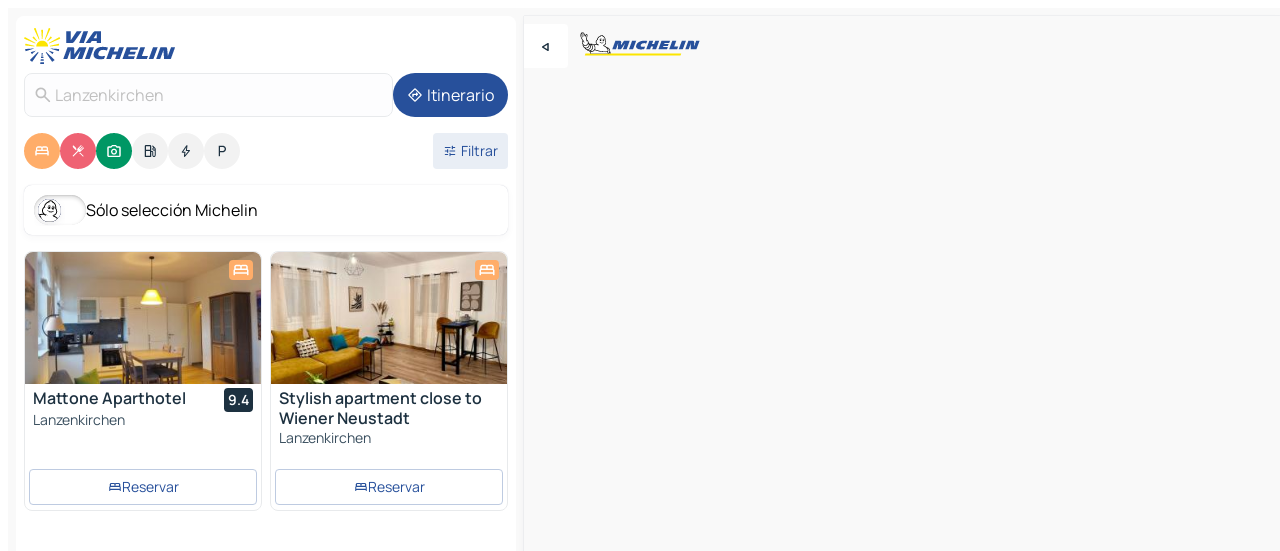

--- FILE ---
content_type: text/html
request_url: https://www.viamichelin.es/mapas-planos/austria/baja_austria/wiener_neustadt/lanzenkirchen-2821
body_size: 22161
content:
<!doctype html>
<html lang="es">

<head>
	<meta charset="utf-8" />
	<meta name="viewport" content="width=device-width, initial-scale=1, maximum-scale=1, user-scalable=no" />
	<meta name="apple-itunes-app" content="app-id=443142682" />
	<!-- start app -->
	
		<link href="../../../../_app/immutable/assets/vnd.D6Q4K2v3.css" rel="stylesheet">
		<link href="../../../../_app/immutable/assets/lib.C_dvSNBa.css" rel="stylesheet">
		<link href="../../../../_app/immutable/assets/vnd.Dmjc78Y1.css" rel="stylesheet">
		<link href="../../../../_app/immutable/assets/0.CLOjV44I.css" rel="stylesheet">
		<link href="../../../../_app/immutable/assets/2.DTvqgUuk.css" rel="stylesheet">
		<link href="../../../../_app/immutable/assets/10.C0zcU66-.css" rel="stylesheet"><!--1xg1a3p--><!--[!--><!--]--> <!--[--><!--[--><link rel="preconnect" href="https://q-xx.bstatic.com"/> <link rel="dns-prefetch" href="https://q-xx.bstatic.com"/><link rel="preconnect" href="https://map7.viamichelin.com"/> <link rel="dns-prefetch" href="https://map7.viamichelin.com"/><link rel="preconnect" href="https://map8.viamichelin.com"/> <link rel="dns-prefetch" href="https://map8.viamichelin.com"/><link rel="preconnect" href="https://map9.viamichelin.com"/> <link rel="dns-prefetch" href="https://map9.viamichelin.com"/><link rel="preconnect" href="https://sdk.privacy-center.org"/> <link rel="dns-prefetch" href="https://sdk.privacy-center.org"/><!--]--><!--]--> <!--[--><!--[--><link rel="prefetch" href="https://q-xx.bstatic.com/xdata/images/hotel/max320/88944624.jpg?k=5dee4c1dec9715197936f9d5d6133d7096bc96ce8ab1f88507b1f768a1d0101c&amp;o=" as="image"/><link rel="prefetch" href="https://q-xx.bstatic.com/xdata/images/hotel/max320/799308265.jpg?k=fd57f9419e2e989fc9cd3e84f8f4c6efdf7e71d5d05af892a812c899cafff67b&amp;o=" as="image"/><!--]--><!--]--> <meta name="description" content="El mapa MICHELIN Lanzenkirchen: plano de ciudades, mapa de carretera y mapa turístico Lanzenkirchen, con los hoteles, los lugares turísticos y los restaurantes MICHELIN Lanzenkirchen"/> <meta property="og:type" content="website"/> <meta property="og:site_name" content="ViaMichelin"/> <!--[--><meta property="og:title" content="Mapa MICHELIN Lanzenkirchen - ViaMichelin"/><!--]--> <!--[--><meta property="og:description" content="El mapa MICHELIN Lanzenkirchen: plano de ciudades, mapa de carretera y mapa turístico Lanzenkirchen, con los hoteles, los lugares turísticos y los restaurantes MICHELIN Lanzenkirchen"/><!--]--> <!--[--><meta property="og:image" content="https://www.viamichelin.es/_app/immutable/assets/logo-social.CPCa_Ogs.png"/><!--]--> <!--[!--><!--]--> <!--[--><link rel="alternate" href="https://www.viamichelin.at/karten-stadtplan/osterreich/niederosterreich/wiener_neustadt_(land)/lanzenkirchen-2821" hreflang="de-at"/><link rel="alternate" href="https://fr.viamichelin.be/cartes-plans/autriche/basse_autriche/wiener_neustadt/lanzenkirchen-2821" hreflang="fr-be"/><link rel="alternate" href="https://nl.viamichelin.be/kaarten-plattegronden/oostenrijk/neder_oostenrijk/wiener_neustadt_(land)/lanzenkirchen-2821" hreflang="nl-be"/><link rel="alternate" href="https://de.viamichelin.ch/karten-stadtplan/osterreich/niederosterreich/wiener_neustadt_(land)/lanzenkirchen-2821" hreflang="de-ch"/><link rel="alternate" href="https://fr.viamichelin.ch/cartes-plans/autriche/basse_autriche/wiener_neustadt/lanzenkirchen-2821" hreflang="fr-ch"/><link rel="alternate" href="https://it.viamichelin.ch/mappe-piantine/austria/bassa_austria/distretto_di_wiener_neustadt_land/lanzenkirchen-2821" hreflang="it-ch"/><link rel="alternate" href="https://www.viamichelin.com/maps/austria/lower_austria/wiener_neustadt/lanzenkirchen-2821" hreflang="en"/><link rel="alternate" href="https://www.viamichelin.de/karten-stadtplan/osterreich/niederosterreich/wiener_neustadt_(land)/lanzenkirchen-2821" hreflang="de"/><link rel="alternate" href="https://www.viamichelin.fr/cartes-plans/autriche/basse_autriche/wiener_neustadt/lanzenkirchen-2821" hreflang="fr"/><link rel="alternate" href="https://www.viamichelin.it/mappe-piantine/austria/bassa_austria/distretto_di_wiener_neustadt_land/lanzenkirchen-2821" hreflang="it"/><link rel="alternate" href="https://www.viamichelin.ie/maps/austria/lower_austria/wiener_neustadt/lanzenkirchen-2821" hreflang="en-ie"/><link rel="alternate" href="https://www.viamichelin.nl/kaarten-plattegronden/oostenrijk/neder_oostenrijk/wiener_neustadt_(land)/lanzenkirchen-2821" hreflang="nl"/><link rel="alternate" href="https://www.viamichelin.pt/mapas-plantas/austria/baixa_austria/wiener_neustadt/lanzenkirchen-2821" hreflang="pt"/><link rel="alternate" href="https://www.viamichelin.co.uk/maps/austria/lower_austria/wiener_neustadt/lanzenkirchen-2821" hreflang="en-gb"/><!--]--> <!--[!--><!--]--><!----><title>Mapa MICHELIN Lanzenkirchen - ViaMichelin</title>
	<!-- end app -->

	<meta name="google-site-verification" content="UpXClFtqkKt7U6elSe76mrbDX1MUyBG92pOBZagXOa0" />

	<link rel="icon" href="../../../../favicon.png" />

	<!-- Start Consent -->
	<script nonce="Ue/aZWK63mLHbS7XUb/tvA==" id="spcloader" async fetchpriority="high" type="text/javascript"
		src="https://sdk.privacy-center.org/a1a55c7f-7f45-4e4b-80ac-b48e44c2fe99/loader.js?target=www.viamichelin.es"></script>
	<script nonce="Ue/aZWK63mLHbS7XUb/tvA==" type="text/javascript" async>
			window.didomiOnReady = window.didomiOnReady || [];
			window.didomiEventListeners = window.didomiEventListeners || [];

			window.didomiEventListeners.push(
				{
					event: "notice.shown",
					listener() {
						const $link = document.querySelector(
							".didomi-notice-view-partners-link-in-text"
						);
						if (!$link) {
							return;
						}
						$link.removeAttribute("href");
						$link.addEventListener("click", () => {
							Didomi.preferences.show("vendors");
						});
					},
				},
				{
					event: "notice.clickagree",
					listener() {
						window.postMessage({ type: 'didomi_clickagree'})
					}
				}
			);

			window.didomiConfig = {
				user: {
					bots: {
						consentRequired: false,
					},
				},
				preferences: {
					showWhenConsentIsMissing: false,
				},
			};

			window.gdprAppliesGlobally = true;
			// prettier-ignore
			!function(){function t(e){if(!window.frames[e]){if(document.body&&document.body.firstChild){let a=document.body,n=document.createElement("iframe");n.style.display="none",n.name=e,n.title=e,a.insertBefore(n,a.firstChild)}else setTimeout(function(){t(e)},5)}}function e(t,e,a,n,i){function r(t,a,n,r){if("function"!=typeof n)return;window[e]||(window[e]=[]);let s=!1;i&&(s=i(t,r,n)),s||window[e].push({command:t,version:a,callback:n,parameter:r})}function s(e){if(!window[t]||!0!==window[t].stub||!e.data)return;let i="string"==typeof e.data,r;try{r=i?JSON.parse(e.data):e.data}catch(s){return}if(r[a]){let f=r[a];window[t](f.command,f.version,function(t,a){let r={};r[n]={returnValue:t,success:a,callId:f.callId},e.source.postMessage(i?JSON.stringify(r):r,"*")},f.parameter)}}r.stub=!0,r.stubVersion=2,"function"!=typeof window[t]&&(window[t]=r,window.addEventListener?window.addEventListener("message",s,!1):window.attachEvent("onmessage",s))}e("__uspapi","__uspapiBuffer","__uspapiCall","__uspapiReturn"),t("__uspapiLocator"),e("__tcfapi","__tcfapiBuffr","__tcl","__tcfapiReturn"),t("__tcfapiLocator")}();
		</script>
	<!-- End Consent -->

	<!-- Start Google tag manager -->
	<script src="https://www.googletagmanager.com/gtag/js?id=G-PY5TYL9BYH" defer type="didomi/javascript"
		nonce="Ue/aZWK63mLHbS7XUb/tvA==" fetchpriority="low"></script>
	<script nonce="Ue/aZWK63mLHbS7XUb/tvA==" type="text/javascript" defer>
			window.dataLayer = window.dataLayer || [];
			function gtag() {
				dataLayer.push(arguments);
			}
			gtag('js', new Date());
			gtag('config', 'G-PY5TYL9BYH', { send_page_view: false });
		</script>
	<!-- End Google tag manager -->
</head>

<body data-sveltekit-preload-data="hover" class="text-body">
	<div style="display: contents"><!--[--><!--[--><!----><!--[--><!--]--> <!--[--><!----><div class="main-container bg-neutral-weak homepage svelte-9k52vj" style="--bottomsheet-height-offset: -100px;"><div class="map svelte-9k52vj"><div class="h-full w-full md:shadow-smooth-block md:relative svelte-6wt9i2" data-testid="map-container"><!--[!--><!--]--></div><!----> <!--[--><div class="absolute top-4 left-0 size-11 z-ontop hidden md:block"><button type="button" class="btn-filled-white btn-md rd-l-0 min-w-max"><!--[!--><!--[--><!----><span class="flex w-max size-3.5"><!--[--><!----><span class="icon-arrow-back-left inline-block"><!----></span><!----><!--]--><!----></span><!----><!--]--> <!--[!--><!--]--> <!--[!--><!--]--><!--]--> <!--[!--><!--]--></button><!----></div><!--]--> <img src="/_app/immutable/assets/vm-logo-bib-michelin.Dd_LzvJh.svg" alt="Michelin" class="absolute left-14 top-6 md:block hidden z-hover" height="24" width="120"/> <img height="32" width="126" src="/_app/immutable/assets/vm-logo-large.BEgj6SJ1.svg" alt="ViaMichelin" class="absolute-center-x top-2 md:hidden z-hover"/></div> <!--[!--><!--]--> <div class="slot-container md:p-2 md:pr-0 md:h-dvh printable svelte-9k52vj"><div class="md:overflow-hidden md:rd-2 md:h-dvh max-h-full printable"><div class="slot-wrapper h-full scrollbar-thin printable md:bg-neutral-weakest svelte-9k52vj"><!--[!--><!--]--> <!--[--><!----><!--[--><!----><!--[!--><!----><div class="translate-slide-offset md:block svelte-5lb488" style="--slide-offset: 0px;"><img src="/_app/immutable/assets/vm-logo-bib-michelin.Dd_LzvJh.svg" alt="Michelin" class="absolute top-[var(--top)] right-[var(--right)] md:hidden" style="--top: -24px; --right: 8px;" height="24" width="120"/> <div><div><div class="searchtools w-full md:flex md:flex-wrap md:gap-4 md:bg-transparent md:px-2 md:pt-2 svelte-1kj4v11" data-testid="map-search-panel"><!--[!--><!--]--> <!--[!--><div class="hidden md:block w-full"><header role="banner" class="flex items-center w-full py-1 justify-between md:py-0"><!--[!--><!--[--><a href="../../../../" class="block py-1 pr-2 shrink-0" aria-label="Volver a la página de inicio" data-sveltekit-preload-data="tap"><img class="h-9 cover-left" src="/_app/immutable/assets/vm-logo-large.BEgj6SJ1.svg" alt="ViaMichelin" width="152" height="36"/></a><!--]--><!--]--> <!--[!--><!--[!--><!--]--><!--]--></header><!----></div><!--]--> <div class="flex gap-2 w-full md:p-0 md:bg-transparent border-coloredneutral-weakest rounded-full p-2"><div class="search relative w-full min-w-0  svelte-oeoh2d"><label for="address-search" class="text-sm"> <span class="input-container flex items-center p-2 w-full text-5 gap-1 rd-2 relative b-solid b-0.5 border-coloredneutral-weakest element-disabled bg-neutral-soft text-neutral svelte-xzp1b6"><!--[--><!----><span class="icon-search inline-block w-5 "><!----></span><!----><!--]--> <input type="text" id="address-search" class="input min-w-0 text-md text-coloredneutral b-0 flex-grow bg-transparent placeholder:text-neutral disabled:text-neutral svelte-xzp1b6" placeholder="¿Adónde vamos?" aria-label="¿Adónde vamos?" disabled autocomplete="off" value="Lanzenkirchen"/> <!--[!--><!--]--> <!--[!--><!--]--></span></label><!----> <ul class="results rd-2 absolute z-hover w-full m-0 mt-1 p-0 shadow-smooth-bottom-2 bg-neutral-weakest text-coloredneutral text-md svelte-oeoh2d" role="listbox" aria-label="Resultados de la búsqueda"><!--[!--><!--]--><!----> <!--[!--><!--]--><!----> <!--[!--><!--[!--><!--]--><!--]--><!----></ul></div><!----> <!--[--><button type="button" aria-label="Itinerario" class="btn-filled-primary btn-md z-infront rounded-full min-w-max"><!--[!--><!--[--><!----><span class="flex w-max"><!--[--><!----><span class="icon-directions inline-block"><!----></span><!----><!--]--><!----></span><!----><!--]--> <!--[--><span class="ml-1">Itinerario</span><!--]--> <!--[!--><!--]--><!--]--> <!--[!--><!--]--></button><!--]--></div></div></div><!----></div></div> <div class="poi-container relative z-1 md:block bg-neutral-weakest md:bg-transparent block svelte-5lb488"><button type="button" class="handle relative w-full p-4 rd-2 b-0 grid place-items-center bg-transparent md:hidden" aria-label="Abrir el panel" style="height: 40px;"><span class="rd-2 w-20 h-2 bg-base-15"></span></button><!----> <div class="mt-4"><div class="mb-2 px-2"><div class="flex justify-between flex-nowrap flex-row-reverse"><div class="grow-3 order-2"><div class="flex gap-1 flex-wrap" role="listbox" aria-multiselectable="true" aria-orientation="horizontal" aria-label="Puntos de interés"><!--[--><!--[!--><button type="button" role="option" title="Buscar en Alojamientos" aria-selected="true" aria-label="Buscar en Alojamientos" class="whitespace-nowrap flex justify-center items-center text-md gap-1 b-0 cursor-pointer rounded-full p-2.5 bg-hotel text-neutral-weakest hover:bg-hotel-soft svelte-f2zwv4 aspect-ratio-1"><!--[!--><!--[--><!----><span class="flex w-max"><!--[--><!----><span class="icon-hotel inline-block"><!----></span><!----><!--]--><!----></span><!----><!--]--> <!--[!--><!--]--> <!--[!--><!--]--><!--]--></button><!--]--><!--[!--><button type="button" role="option" title="Buscar en Restaurantes" aria-selected="true" aria-label="Buscar en Restaurantes" class="whitespace-nowrap flex justify-center items-center text-md gap-1 b-0 cursor-pointer rounded-full p-2.5 bg-restaurant text-neutral-weakest hover:bg-restaurant-soft svelte-f2zwv4 aspect-ratio-1"><!--[!--><!--[--><!----><span class="flex w-max"><!--[--><!----><span class="icon-restaurant inline-block"><!----></span><!----><!--]--><!----></span><!----><!--]--> <!--[!--><!--]--> <!--[!--><!--]--><!--]--></button><!--]--><!--[!--><button type="button" role="option" title="Buscar en Turismo" aria-selected="true" aria-label="Buscar en Turismo" class="whitespace-nowrap flex justify-center items-center text-md gap-1 b-0 cursor-pointer rounded-full p-2.5 bg-tourism text-neutral-weakest hover:bg-tourism-soft svelte-f2zwv4 aspect-ratio-1"><!--[!--><!--[--><!----><span class="flex w-max"><!--[--><!----><span class="icon-tourism inline-block"><!----></span><!----><!--]--><!----></span><!----><!--]--> <!--[!--><!--]--> <!--[!--><!--]--><!--]--></button><!--]--><!--[!--><button type="button" role="option" title="Buscar en Estaciones de servicio" aria-selected="false" aria-label="Buscar en Estaciones de servicio" class="whitespace-nowrap flex justify-center items-center text-md gap-1 b-0 cursor-pointer rounded-full p-2.5 bg-neutral-soft hover:bg-coloredneutral-weak text-coloredneutral svelte-f2zwv4 aspect-ratio-1"><!--[!--><!--[--><!----><span class="flex w-max"><!--[--><!----><span class="icon-energy-pump inline-block"><!----></span><!----><!--]--><!----></span><!----><!--]--> <!--[!--><!--]--> <!--[!--><!--]--><!--]--></button><!--]--><!--[!--><button type="button" role="option" title="Buscar en Puntos de recarga" aria-selected="false" aria-label="Buscar en Puntos de recarga" class="whitespace-nowrap flex justify-center items-center text-md gap-1 b-0 cursor-pointer rounded-full p-2.5 bg-neutral-soft hover:bg-coloredneutral-weak text-coloredneutral svelte-f2zwv4 aspect-ratio-1"><!--[!--><!--[--><!----><span class="flex w-max"><!--[--><!----><span class="icon-flash inline-block"><!----></span><!----><!--]--><!----></span><!----><!--]--> <!--[!--><!--]--> <!--[!--><!--]--><!--]--></button><!--]--><!--[!--><button type="button" role="option" title="Buscar en Aparcamientos" aria-selected="false" aria-label="Buscar en Aparcamientos" class="whitespace-nowrap flex justify-center items-center text-md gap-1 b-0 cursor-pointer rounded-full p-2.5 bg-neutral-soft hover:bg-coloredneutral-weak text-coloredneutral svelte-f2zwv4 aspect-ratio-1"><!--[!--><!--[--><!----><span class="flex w-max"><!--[--><!----><span class="icon-parking inline-block"><!----></span><!----><!--]--><!----></span><!----><!--]--> <!--[!--><!--]--> <!--[!--><!--]--><!--]--></button><!--]--><!--]--></div><!----></div> <!--[--><div class="ml-2 relative order-1"><button type="button" aria-label="Filtros abiertos" class="btn-filled-light btn-sm relative filter-button min-w-max"><!--[!--><!--[--><!----><span class="flex w-max"><!--[--><!----><span class="icon-tune inline-block"><!----></span><!----><!--]--><!----></span><!----><!--]--> <!--[--><span class="ml-1">Filtrar</span><!--]--> <!--[!--><!--]--><!--]--> <!--[--><!--[!--><!--]--><!----><!--]--></button><!----></div><!--]--></div> <div class="date-range-picker-container min-w-0 w-full order--1 mt-2"><div class="flex items-start gap-2"><!--[!--><!--]--></div></div></div><!----> <!--[--><div class="bg-neutral-weakest p-2 rd-2 flex flex-col mb-4 mx-2 shadow-smooth-block"><label for="only-michelin-switch" class="flex p-0.5 items-center gap-2 max-w-max cursor-pointer"><input id="only-michelin-switch" type="checkbox" role="switch" class="sr-only"/> <span class="rounded-full w-13 h-7.5 transition-colors shadow-michelin-switch bg-base-0"><!----><span class="icon-bib-signature inline-block transition-transform p-3.9 translate-x-none"><!----></span><!----><!----></span> <span class="select-none">Sólo selección Michelin</span></label><!----></div><!--]--> <!--[--><ul data-testid="poilist" class="container m-0 px-2 grid svelte-1qh5ik5"><!--[!--><!--[--><!--[!--><!--[!--><!----><!--[--><!----><li data-testid="poi-card-0" data-category="hotel" class="poi-card lg grid text-body border-coloredneutral-weakest bg-neutral-weakest hover:border-transparent border-1 border-solid rd-2 relative with-shadow vertical svelte-1ci3g67" role="none"><a href="/mapas-planos/hoteles/poi/lanzenkirchen-2821-10jd93z0a?bounds=16.196045~47.693957~16.308916~47.776022&amp;itinerary=&amp;poiCategories=7&amp;selectedAddress=%7B%22address%22%3A%22Lanzenkirchen%22%2C%22city%22%3A%22Lanzenkirchen%22%2C%22coordinates%22%3A%7B%22lat%22%3A47.7428503%2C%22lng%22%3A16.2391271%7D%2C%22countryCode%22%3A%22AUT%22%2C%22region%22%3A%22Baja+Austria%22%2C%22zipCode%22%3A%222821%22%2C%22entityType%22%3A%22CITY%22%2C%22boundsSync%22%3Atrue%7D&amp;withCaravan=false" class="decoration-none flex flex-col " data-sveltekit-preload-data="tap"><!--[--><!----><div data-testid="poi-card-hero" class="poi-card-hero group grid w-full h-full max-h-132px p-0 m-0 overflow-hidden vertical svelte-1wnh944"><!--[!--><!--[--><!----><div class="container-carousel w-full relative cursor-pointer full carousel h-full max-h-132px w-full grid-area-[1/-1] overflow-hidden svelte-w1l4d7" role="region" aria-roledescription="carousel" aria-label="Carrusel de imágenes para Mattone Aparthotel"><!--[!--><!--]--> <div class="h-auto"><button type="button" aria-label="Ver contenido anterior" aria-hidden="true" class="btn-ghost-white btn-md left-arrow-container absolute left-0 hidden poi-card-hero-controls min-w-max"><!--[!--><!--[--><!----><span class="flex w-max"><!--[--><!----><span class="icon-chevron-left inline-block"><!----></span><!----><!--]--><!----></span><!----><!--]--> <!--[!--><!--]--> <!--[!--><!--]--><!--]--> <!--[!--><!--]--></button><!----> <ul class="carousel flex h-100% overflow-x-scroll m-0 p-0 list-none bg-neutral-weakest rd-tr-2 rd-tl-2 h-full w-full svelte-w1l4d7" aria-roledescription="slide" role="group" aria-label="1 imagen en 10"><!--[--><li class="img-container items-center flex grow-0 shrink-0 justify-center w-full svelte-w1l4d7"><figure class="img-wrapper w-full m-0 p-0 h-full overflow-hidden"><!--[!--><img decoding="sync" src="https://q-xx.bstatic.com/xdata/images/hotel/max320/88944624.jpg?k=5dee4c1dec9715197936f9d5d6133d7096bc96ce8ab1f88507b1f768a1d0101c&amp;o=" alt="Mattone Aparthotel - 0" class="h-full w-full" srcset="https://q-xx.bstatic.com/xdata/images/hotel/max160/88944624.jpg?k=5dee4c1dec9715197936f9d5d6133d7096bc96ce8ab1f88507b1f768a1d0101c&amp;o= 160w, https://q-xx.bstatic.com/xdata/images/hotel/max320/88944624.jpg?k=5dee4c1dec9715197936f9d5d6133d7096bc96ce8ab1f88507b1f768a1d0101c&amp;o= 320w, https://q-xx.bstatic.com/xdata/images/hotel/max640/88944624.jpg?k=5dee4c1dec9715197936f9d5d6133d7096bc96ce8ab1f88507b1f768a1d0101c&amp;o= 640w, https://q-xx.bstatic.com/xdata/images/hotel/max960/88944624.jpg?k=5dee4c1dec9715197936f9d5d6133d7096bc96ce8ab1f88507b1f768a1d0101c&amp;o= 960w, https://q-xx.bstatic.com/xdata/images/hotel/max1280/88944624.jpg?k=5dee4c1dec9715197936f9d5d6133d7096bc96ce8ab1f88507b1f768a1d0101c&amp;o= 1280w, https://q-xx.bstatic.com/xdata/images/hotel/max1920/88944624.jpg?k=5dee4c1dec9715197936f9d5d6133d7096bc96ce8ab1f88507b1f768a1d0101c&amp;o= 1920w" sizes="320px" style="width: 260px; height: 132px; object-fit: cover;" onerror="this.__e=event"/><!----> <!--[!--><!--]--><!--]--></figure></li><li class="img-container items-center flex grow-0 shrink-0 justify-center w-full svelte-w1l4d7"><figure class="img-wrapper w-full m-0 p-0 h-full overflow-hidden"><!--[!--><img decoding="sync" src="https://q-xx.bstatic.com/xdata/images/hotel/max320/84237146.jpg?k=c1f5a9ab256b13c7ed485a383a29d0040c556bc6e52149135ce47c4391ef6f67&amp;o=" alt="Mattone Aparthotel - 1" class="h-full w-full" srcset="https://q-xx.bstatic.com/xdata/images/hotel/max160/84237146.jpg?k=c1f5a9ab256b13c7ed485a383a29d0040c556bc6e52149135ce47c4391ef6f67&amp;o= 160w, https://q-xx.bstatic.com/xdata/images/hotel/max320/84237146.jpg?k=c1f5a9ab256b13c7ed485a383a29d0040c556bc6e52149135ce47c4391ef6f67&amp;o= 320w, https://q-xx.bstatic.com/xdata/images/hotel/max640/84237146.jpg?k=c1f5a9ab256b13c7ed485a383a29d0040c556bc6e52149135ce47c4391ef6f67&amp;o= 640w, https://q-xx.bstatic.com/xdata/images/hotel/max960/84237146.jpg?k=c1f5a9ab256b13c7ed485a383a29d0040c556bc6e52149135ce47c4391ef6f67&amp;o= 960w, https://q-xx.bstatic.com/xdata/images/hotel/max1280/84237146.jpg?k=c1f5a9ab256b13c7ed485a383a29d0040c556bc6e52149135ce47c4391ef6f67&amp;o= 1280w, https://q-xx.bstatic.com/xdata/images/hotel/max1920/84237146.jpg?k=c1f5a9ab256b13c7ed485a383a29d0040c556bc6e52149135ce47c4391ef6f67&amp;o= 1920w" sizes="320px" style="width: 260px; height: 132px; object-fit: cover;" onerror="this.__e=event"/><!----> <!--[!--><!--]--><!--]--></figure></li><li class="img-container items-center flex grow-0 shrink-0 justify-center w-full svelte-w1l4d7"><figure class="img-wrapper w-full m-0 p-0 h-full overflow-hidden"><!--[!--><img loading="lazy" decoding="async" src="https://q-xx.bstatic.com/xdata/images/hotel/max320/88948451.jpg?k=3a994e0a0e029f44e0cfdb8e1deebdf7ad00cd558627d1dbfa23ee7db5930d60&amp;o=" alt="Mattone Aparthotel - 2" class="h-full w-full" srcset="https://q-xx.bstatic.com/xdata/images/hotel/max160/88948451.jpg?k=3a994e0a0e029f44e0cfdb8e1deebdf7ad00cd558627d1dbfa23ee7db5930d60&amp;o= 160w, https://q-xx.bstatic.com/xdata/images/hotel/max320/88948451.jpg?k=3a994e0a0e029f44e0cfdb8e1deebdf7ad00cd558627d1dbfa23ee7db5930d60&amp;o= 320w, https://q-xx.bstatic.com/xdata/images/hotel/max640/88948451.jpg?k=3a994e0a0e029f44e0cfdb8e1deebdf7ad00cd558627d1dbfa23ee7db5930d60&amp;o= 640w, https://q-xx.bstatic.com/xdata/images/hotel/max960/88948451.jpg?k=3a994e0a0e029f44e0cfdb8e1deebdf7ad00cd558627d1dbfa23ee7db5930d60&amp;o= 960w, https://q-xx.bstatic.com/xdata/images/hotel/max1280/88948451.jpg?k=3a994e0a0e029f44e0cfdb8e1deebdf7ad00cd558627d1dbfa23ee7db5930d60&amp;o= 1280w, https://q-xx.bstatic.com/xdata/images/hotel/max1920/88948451.jpg?k=3a994e0a0e029f44e0cfdb8e1deebdf7ad00cd558627d1dbfa23ee7db5930d60&amp;o= 1920w" sizes="320px" style="width: 260px; height: 132px; object-fit: cover;" onerror="this.__e=event"/><!----> <!--[!--><!--]--><!--]--></figure></li><li class="img-container items-center flex grow-0 shrink-0 justify-center w-full svelte-w1l4d7"><figure class="img-wrapper w-full m-0 p-0 h-full overflow-hidden"><!--[!--><img loading="lazy" decoding="async" src="https://q-xx.bstatic.com/xdata/images/hotel/max320/106962564.jpg?k=5d2763eabb514e5936caffbacea16f8766fb108255ef6953d5b0b1fe73c907e2&amp;o=" alt="Mattone Aparthotel - 3" class="h-full w-full" srcset="https://q-xx.bstatic.com/xdata/images/hotel/max160/106962564.jpg?k=5d2763eabb514e5936caffbacea16f8766fb108255ef6953d5b0b1fe73c907e2&amp;o= 160w, https://q-xx.bstatic.com/xdata/images/hotel/max320/106962564.jpg?k=5d2763eabb514e5936caffbacea16f8766fb108255ef6953d5b0b1fe73c907e2&amp;o= 320w, https://q-xx.bstatic.com/xdata/images/hotel/max640/106962564.jpg?k=5d2763eabb514e5936caffbacea16f8766fb108255ef6953d5b0b1fe73c907e2&amp;o= 640w, https://q-xx.bstatic.com/xdata/images/hotel/max960/106962564.jpg?k=5d2763eabb514e5936caffbacea16f8766fb108255ef6953d5b0b1fe73c907e2&amp;o= 960w, https://q-xx.bstatic.com/xdata/images/hotel/max1280/106962564.jpg?k=5d2763eabb514e5936caffbacea16f8766fb108255ef6953d5b0b1fe73c907e2&amp;o= 1280w, https://q-xx.bstatic.com/xdata/images/hotel/max1920/106962564.jpg?k=5d2763eabb514e5936caffbacea16f8766fb108255ef6953d5b0b1fe73c907e2&amp;o= 1920w" sizes="320px" style="width: 260px; height: 132px; object-fit: cover;" onerror="this.__e=event"/><!----> <!--[!--><!--]--><!--]--></figure></li><li class="img-container items-center flex grow-0 shrink-0 justify-center w-full svelte-w1l4d7"><figure class="img-wrapper w-full m-0 p-0 h-full overflow-hidden"><!--[!--><img loading="lazy" decoding="async" src="https://q-xx.bstatic.com/xdata/images/hotel/max320/106962631.jpg?k=fcaf172ff271dc3fd8ae1ee9c57043ba0e2cd8d5a8df955da9ab71e1dbbff696&amp;o=" alt="Mattone Aparthotel - 4" class="h-full w-full" srcset="https://q-xx.bstatic.com/xdata/images/hotel/max160/106962631.jpg?k=fcaf172ff271dc3fd8ae1ee9c57043ba0e2cd8d5a8df955da9ab71e1dbbff696&amp;o= 160w, https://q-xx.bstatic.com/xdata/images/hotel/max320/106962631.jpg?k=fcaf172ff271dc3fd8ae1ee9c57043ba0e2cd8d5a8df955da9ab71e1dbbff696&amp;o= 320w, https://q-xx.bstatic.com/xdata/images/hotel/max640/106962631.jpg?k=fcaf172ff271dc3fd8ae1ee9c57043ba0e2cd8d5a8df955da9ab71e1dbbff696&amp;o= 640w, https://q-xx.bstatic.com/xdata/images/hotel/max960/106962631.jpg?k=fcaf172ff271dc3fd8ae1ee9c57043ba0e2cd8d5a8df955da9ab71e1dbbff696&amp;o= 960w, https://q-xx.bstatic.com/xdata/images/hotel/max1280/106962631.jpg?k=fcaf172ff271dc3fd8ae1ee9c57043ba0e2cd8d5a8df955da9ab71e1dbbff696&amp;o= 1280w, https://q-xx.bstatic.com/xdata/images/hotel/max1920/106962631.jpg?k=fcaf172ff271dc3fd8ae1ee9c57043ba0e2cd8d5a8df955da9ab71e1dbbff696&amp;o= 1920w" sizes="320px" style="width: 260px; height: 132px; object-fit: cover;" onerror="this.__e=event"/><!----> <!--[!--><!--]--><!--]--></figure></li><li class="img-container items-center flex grow-0 shrink-0 justify-center w-full svelte-w1l4d7"><figure class="img-wrapper w-full m-0 p-0 h-full overflow-hidden"><!--[!--><img loading="lazy" decoding="async" src="https://q-xx.bstatic.com/xdata/images/hotel/max320/106963672.jpg?k=4533d32ebaaa7a113fc84135addbe5013fe3611d1e25e169c0ff1cd0e30abf93&amp;o=" alt="Mattone Aparthotel - 5" class="h-full w-full" srcset="https://q-xx.bstatic.com/xdata/images/hotel/max160/106963672.jpg?k=4533d32ebaaa7a113fc84135addbe5013fe3611d1e25e169c0ff1cd0e30abf93&amp;o= 160w, https://q-xx.bstatic.com/xdata/images/hotel/max320/106963672.jpg?k=4533d32ebaaa7a113fc84135addbe5013fe3611d1e25e169c0ff1cd0e30abf93&amp;o= 320w, https://q-xx.bstatic.com/xdata/images/hotel/max640/106963672.jpg?k=4533d32ebaaa7a113fc84135addbe5013fe3611d1e25e169c0ff1cd0e30abf93&amp;o= 640w, https://q-xx.bstatic.com/xdata/images/hotel/max960/106963672.jpg?k=4533d32ebaaa7a113fc84135addbe5013fe3611d1e25e169c0ff1cd0e30abf93&amp;o= 960w, https://q-xx.bstatic.com/xdata/images/hotel/max1280/106963672.jpg?k=4533d32ebaaa7a113fc84135addbe5013fe3611d1e25e169c0ff1cd0e30abf93&amp;o= 1280w, https://q-xx.bstatic.com/xdata/images/hotel/max1920/106963672.jpg?k=4533d32ebaaa7a113fc84135addbe5013fe3611d1e25e169c0ff1cd0e30abf93&amp;o= 1920w" sizes="320px" style="width: 260px; height: 132px; object-fit: cover;" onerror="this.__e=event"/><!----> <!--[!--><!--]--><!--]--></figure></li><li class="img-container items-center flex grow-0 shrink-0 justify-center w-full svelte-w1l4d7"><figure class="img-wrapper w-full m-0 p-0 h-full overflow-hidden"><!--[!--><img loading="lazy" decoding="async" src="https://q-xx.bstatic.com/xdata/images/hotel/max320/98942289.jpg?k=1b456be38fbd45dd99d8534f1fa0a06193582e3dc3ce93116febaf00e2cb7758&amp;o=" alt="Mattone Aparthotel - 6" class="h-full w-full" srcset="https://q-xx.bstatic.com/xdata/images/hotel/max160/98942289.jpg?k=1b456be38fbd45dd99d8534f1fa0a06193582e3dc3ce93116febaf00e2cb7758&amp;o= 160w, https://q-xx.bstatic.com/xdata/images/hotel/max320/98942289.jpg?k=1b456be38fbd45dd99d8534f1fa0a06193582e3dc3ce93116febaf00e2cb7758&amp;o= 320w, https://q-xx.bstatic.com/xdata/images/hotel/max640/98942289.jpg?k=1b456be38fbd45dd99d8534f1fa0a06193582e3dc3ce93116febaf00e2cb7758&amp;o= 640w, https://q-xx.bstatic.com/xdata/images/hotel/max960/98942289.jpg?k=1b456be38fbd45dd99d8534f1fa0a06193582e3dc3ce93116febaf00e2cb7758&amp;o= 960w, https://q-xx.bstatic.com/xdata/images/hotel/max1280/98942289.jpg?k=1b456be38fbd45dd99d8534f1fa0a06193582e3dc3ce93116febaf00e2cb7758&amp;o= 1280w, https://q-xx.bstatic.com/xdata/images/hotel/max1920/98942289.jpg?k=1b456be38fbd45dd99d8534f1fa0a06193582e3dc3ce93116febaf00e2cb7758&amp;o= 1920w" sizes="320px" style="width: 260px; height: 132px; object-fit: cover;" onerror="this.__e=event"/><!----> <!--[!--><!--]--><!--]--></figure></li><li class="img-container items-center flex grow-0 shrink-0 justify-center w-full svelte-w1l4d7"><figure class="img-wrapper w-full m-0 p-0 h-full overflow-hidden"><!--[!--><img loading="lazy" decoding="async" src="https://q-xx.bstatic.com/xdata/images/hotel/max320/101953503.jpg?k=ce2a00663a02479ab08caf92bbecd8e1d9e86e61f455c11a10209846ad308cea&amp;o=" alt="Mattone Aparthotel - 7" class="h-full w-full" srcset="https://q-xx.bstatic.com/xdata/images/hotel/max160/101953503.jpg?k=ce2a00663a02479ab08caf92bbecd8e1d9e86e61f455c11a10209846ad308cea&amp;o= 160w, https://q-xx.bstatic.com/xdata/images/hotel/max320/101953503.jpg?k=ce2a00663a02479ab08caf92bbecd8e1d9e86e61f455c11a10209846ad308cea&amp;o= 320w, https://q-xx.bstatic.com/xdata/images/hotel/max640/101953503.jpg?k=ce2a00663a02479ab08caf92bbecd8e1d9e86e61f455c11a10209846ad308cea&amp;o= 640w, https://q-xx.bstatic.com/xdata/images/hotel/max960/101953503.jpg?k=ce2a00663a02479ab08caf92bbecd8e1d9e86e61f455c11a10209846ad308cea&amp;o= 960w, https://q-xx.bstatic.com/xdata/images/hotel/max1280/101953503.jpg?k=ce2a00663a02479ab08caf92bbecd8e1d9e86e61f455c11a10209846ad308cea&amp;o= 1280w, https://q-xx.bstatic.com/xdata/images/hotel/max1920/101953503.jpg?k=ce2a00663a02479ab08caf92bbecd8e1d9e86e61f455c11a10209846ad308cea&amp;o= 1920w" sizes="320px" style="width: 260px; height: 132px; object-fit: cover;" onerror="this.__e=event"/><!----> <!--[!--><!--]--><!--]--></figure></li><li class="img-container items-center flex grow-0 shrink-0 justify-center w-full svelte-w1l4d7"><figure class="img-wrapper w-full m-0 p-0 h-full overflow-hidden"><!--[!--><img loading="lazy" decoding="async" src="https://q-xx.bstatic.com/xdata/images/hotel/max320/304924386.jpg?k=62cbc47446c29779988743aba2176d904e84e03b86102326c96c7886e7a804b1&amp;o=" alt="Mattone Aparthotel - 8" class="h-full w-full" srcset="https://q-xx.bstatic.com/xdata/images/hotel/max160/304924386.jpg?k=62cbc47446c29779988743aba2176d904e84e03b86102326c96c7886e7a804b1&amp;o= 160w, https://q-xx.bstatic.com/xdata/images/hotel/max320/304924386.jpg?k=62cbc47446c29779988743aba2176d904e84e03b86102326c96c7886e7a804b1&amp;o= 320w, https://q-xx.bstatic.com/xdata/images/hotel/max640/304924386.jpg?k=62cbc47446c29779988743aba2176d904e84e03b86102326c96c7886e7a804b1&amp;o= 640w, https://q-xx.bstatic.com/xdata/images/hotel/max960/304924386.jpg?k=62cbc47446c29779988743aba2176d904e84e03b86102326c96c7886e7a804b1&amp;o= 960w, https://q-xx.bstatic.com/xdata/images/hotel/max1280/304924386.jpg?k=62cbc47446c29779988743aba2176d904e84e03b86102326c96c7886e7a804b1&amp;o= 1280w, https://q-xx.bstatic.com/xdata/images/hotel/max1920/304924386.jpg?k=62cbc47446c29779988743aba2176d904e84e03b86102326c96c7886e7a804b1&amp;o= 1920w" sizes="320px" style="width: 260px; height: 132px; object-fit: cover;" onerror="this.__e=event"/><!----> <!--[!--><!--]--><!--]--></figure></li><li class="img-container items-center flex grow-0 shrink-0 justify-center w-full svelte-w1l4d7"><figure class="img-wrapper w-full m-0 p-0 h-full overflow-hidden"><!--[!--><img loading="lazy" decoding="async" src="https://q-xx.bstatic.com/xdata/images/hotel/max320/427067745.jpg?k=e0db186ed5ef056c23a34c64093cb510a4d48c5ba9daf63a9e0a9bbcee241a06&amp;o=" alt="Mattone Aparthotel - 9" class="h-full w-full" srcset="https://q-xx.bstatic.com/xdata/images/hotel/max160/427067745.jpg?k=e0db186ed5ef056c23a34c64093cb510a4d48c5ba9daf63a9e0a9bbcee241a06&amp;o= 160w, https://q-xx.bstatic.com/xdata/images/hotel/max320/427067745.jpg?k=e0db186ed5ef056c23a34c64093cb510a4d48c5ba9daf63a9e0a9bbcee241a06&amp;o= 320w, https://q-xx.bstatic.com/xdata/images/hotel/max640/427067745.jpg?k=e0db186ed5ef056c23a34c64093cb510a4d48c5ba9daf63a9e0a9bbcee241a06&amp;o= 640w, https://q-xx.bstatic.com/xdata/images/hotel/max960/427067745.jpg?k=e0db186ed5ef056c23a34c64093cb510a4d48c5ba9daf63a9e0a9bbcee241a06&amp;o= 960w, https://q-xx.bstatic.com/xdata/images/hotel/max1280/427067745.jpg?k=e0db186ed5ef056c23a34c64093cb510a4d48c5ba9daf63a9e0a9bbcee241a06&amp;o= 1280w, https://q-xx.bstatic.com/xdata/images/hotel/max1920/427067745.jpg?k=e0db186ed5ef056c23a34c64093cb510a4d48c5ba9daf63a9e0a9bbcee241a06&amp;o= 1920w" sizes="320px" style="width: 260px; height: 132px; object-fit: cover;" onerror="this.__e=event"/><!----> <!--[!--><!--]--><!--]--></figure></li><!--]--></ul> <!--[!--><!--]--> <button type="button" aria-label="Ver el siguiente contenido" aria-hidden="false" class="btn-ghost-white btn-md right-arrow-container absolute right-0 hidden md:block poi-card-hero-controls min-w-max"><!--[!--><!--[--><!----><span class="flex w-max"><!--[--><!----><span class="icon-chevron-right inline-block"><!----></span><!----><!--]--><!----></span><!----><!--]--> <!--[!--><!--]--> <!--[!--><!--]--><!--]--> <!--[!--><!--]--></button><!----></div><!----></div><!----><!--]--><!--]--> <!--[--><div class="opacity-container relative self-start justify-self-end grid-area-[1/-1] p-2 group-has-hover:opacity-0 group-has-[.no-hover]:opacity-100 svelte-1wnh944"><div class="flex items-center justify-center w-max shrink-0  rd-1 p-0.75 bg-hotel text-neutral-weakest gap-0.5 max-h-5 svelte-snfjjm"><!--[!--><!--[!--><!--[!--><!--]--> <!--[!--><!--]--> <!--[--><!----><div class="flex w-max text-4.5"><!--[--><!----><div class="icon-hotel inline-block"><!----></div><!----><!--]--><!----></div><!----><!--]--><!--]--><!--]--></div><!----></div><!--]--> <!--[--><div class="opacity-container relative self-end grid-area-[1/-1] p-2 group-has-hover:opacity-0 group-has-[.no-hover]:opacity-100 svelte-1wnh944"><!--[!--><!--]--><!----></div><!--]--><!----></div><!----><!--]--> <div class="pt-1 px-2 pb-0 grid h-max"><!--[--><!--[--><!--[--><div class="inline-flex justify-between w-full min-w-0 text-body text-md font-600 gap-x-0.5 text-coloredneutral"><span data-testid="card-title" class="pb-0.5 clamp-lines-2">Mattone Aparthotel</span> <!--[--><div class="flex items-center justify-center w-max shrink-0  rd-1 py-0.5 px-1 bg-coloredneutral text-neutral-weakest h-6 min-w-6 font-600 text-sm svelte-snfjjm"><!--[!--><!--[!--><!--[!--><!--]--> <!--[--><span>9.4</span><!--]--> <!--[!--><!--]--><!--]--><!--]--></div><!--]--></div><!--]--><!--]--> <!--[!--><!--]--> <!--[--><span class="truncate font-400 text-sm text-coloredneutral-soft p-be-1px">Lanzenkirchen</span><!--]--> <!--[!--><!--]--> <!--[!--><!--]--> <!--[!--><!--]--> <!--[!--><!--]--><!--]--></div><!----></a> <div class="button-wrapper p-1 p-bs-3px"><!--[!--><!--[!--><!--[--><!----><span role="link" tabindex="0" data-testid="poi-card-book-button" data-o="aHR0cHM6Ly93d3cuYm9va2luZy5jb20vaG90ZWwvYXQvbWF0dG9uZS1hcGFydG1lbnRzLmh0bWw/[base64]" class="obfuscated inline-block flex items-center gap-2 min-w-max btn-outline-light btn-sm"><!--[--><!--[--><!----><div class="flex w-max"><!--[--><!----><div aria-label="Reservar Mattone Aparthotel" class="icon-hotel inline-block"><!----></div><!----><!--]--><!----></div><!----><!--]--> <!--[--><span>Reservar</span><!--]--> <!--[!--><!--]--><!--]--><!----><!----></span><!----><!--]--><!--]--><!--]--></div><!----><!----></li><!----><!--]--><!----><!--]--><!--]--><!--[!--><!--[!--><!----><!--[--><!----><li data-testid="poi-card-1" data-category="hotel" class="poi-card lg grid text-body border-coloredneutral-weakest bg-neutral-weakest hover:border-transparent border-1 border-solid rd-2 relative with-shadow vertical svelte-1ci3g67" role="none"><a href="/mapas-planos/hoteles/poi/lanzenkirchen-2821-c220113f?bounds=16.196045~47.693957~16.308916~47.776022&amp;itinerary=&amp;poiCategories=7&amp;selectedAddress=%7B%22address%22%3A%22Lanzenkirchen%22%2C%22city%22%3A%22Lanzenkirchen%22%2C%22coordinates%22%3A%7B%22lat%22%3A47.7428503%2C%22lng%22%3A16.2391271%7D%2C%22countryCode%22%3A%22AUT%22%2C%22region%22%3A%22Baja+Austria%22%2C%22zipCode%22%3A%222821%22%2C%22entityType%22%3A%22CITY%22%2C%22boundsSync%22%3Atrue%7D&amp;withCaravan=false" class="decoration-none flex flex-col " data-sveltekit-preload-data="tap"><!--[--><!----><div data-testid="poi-card-hero" class="poi-card-hero group grid w-full h-full max-h-132px p-0 m-0 overflow-hidden vertical svelte-1wnh944"><!--[!--><!--[--><!----><div class="container-carousel w-full relative cursor-pointer full carousel h-full max-h-132px w-full grid-area-[1/-1] overflow-hidden svelte-w1l4d7" role="region" aria-roledescription="carousel" aria-label="Carrusel de imágenes para Stylish apartment close to Wiener Neustadt"><!--[!--><!--]--> <div class="h-auto"><button type="button" aria-label="Ver contenido anterior" aria-hidden="true" class="btn-ghost-white btn-md left-arrow-container absolute left-0 hidden poi-card-hero-controls min-w-max"><!--[!--><!--[--><!----><span class="flex w-max"><!--[--><!----><span class="icon-chevron-left inline-block"><!----></span><!----><!--]--><!----></span><!----><!--]--> <!--[!--><!--]--> <!--[!--><!--]--><!--]--> <!--[!--><!--]--></button><!----> <ul class="carousel flex h-100% overflow-x-scroll m-0 p-0 list-none bg-neutral-weakest rd-tr-2 rd-tl-2 h-full w-full svelte-w1l4d7" aria-roledescription="slide" role="group" aria-label="1 imagen en 10"><!--[--><li class="img-container items-center flex grow-0 shrink-0 justify-center w-full svelte-w1l4d7"><figure class="img-wrapper w-full m-0 p-0 h-full overflow-hidden"><!--[!--><img decoding="sync" src="https://q-xx.bstatic.com/xdata/images/hotel/max320/799308265.jpg?k=fd57f9419e2e989fc9cd3e84f8f4c6efdf7e71d5d05af892a812c899cafff67b&amp;o=" alt="Stylish apartment close to Wiener Neustadt - 0" class="h-full w-full" srcset="https://q-xx.bstatic.com/xdata/images/hotel/max160/799308265.jpg?k=fd57f9419e2e989fc9cd3e84f8f4c6efdf7e71d5d05af892a812c899cafff67b&amp;o= 160w, https://q-xx.bstatic.com/xdata/images/hotel/max320/799308265.jpg?k=fd57f9419e2e989fc9cd3e84f8f4c6efdf7e71d5d05af892a812c899cafff67b&amp;o= 320w, https://q-xx.bstatic.com/xdata/images/hotel/max640/799308265.jpg?k=fd57f9419e2e989fc9cd3e84f8f4c6efdf7e71d5d05af892a812c899cafff67b&amp;o= 640w, https://q-xx.bstatic.com/xdata/images/hotel/max960/799308265.jpg?k=fd57f9419e2e989fc9cd3e84f8f4c6efdf7e71d5d05af892a812c899cafff67b&amp;o= 960w, https://q-xx.bstatic.com/xdata/images/hotel/max1280/799308265.jpg?k=fd57f9419e2e989fc9cd3e84f8f4c6efdf7e71d5d05af892a812c899cafff67b&amp;o= 1280w, https://q-xx.bstatic.com/xdata/images/hotel/max1920/799308265.jpg?k=fd57f9419e2e989fc9cd3e84f8f4c6efdf7e71d5d05af892a812c899cafff67b&amp;o= 1920w" sizes="320px" style="width: 260px; height: 132px; object-fit: cover;" onerror="this.__e=event"/><!----> <!--[!--><!--]--><!--]--></figure></li><li class="img-container items-center flex grow-0 shrink-0 justify-center w-full svelte-w1l4d7"><figure class="img-wrapper w-full m-0 p-0 h-full overflow-hidden"><!--[!--><img decoding="sync" src="https://q-xx.bstatic.com/xdata/images/hotel/max320/797187645.jpg?k=9f0ee622ed126124aae4d455e2617fc72563e9427e73088e729f60a7802ff700&amp;o=" alt="Stylish apartment close to Wiener Neustadt - 1" class="h-full w-full" srcset="https://q-xx.bstatic.com/xdata/images/hotel/max160/797187645.jpg?k=9f0ee622ed126124aae4d455e2617fc72563e9427e73088e729f60a7802ff700&amp;o= 160w, https://q-xx.bstatic.com/xdata/images/hotel/max320/797187645.jpg?k=9f0ee622ed126124aae4d455e2617fc72563e9427e73088e729f60a7802ff700&amp;o= 320w, https://q-xx.bstatic.com/xdata/images/hotel/max640/797187645.jpg?k=9f0ee622ed126124aae4d455e2617fc72563e9427e73088e729f60a7802ff700&amp;o= 640w, https://q-xx.bstatic.com/xdata/images/hotel/max960/797187645.jpg?k=9f0ee622ed126124aae4d455e2617fc72563e9427e73088e729f60a7802ff700&amp;o= 960w, https://q-xx.bstatic.com/xdata/images/hotel/max1280/797187645.jpg?k=9f0ee622ed126124aae4d455e2617fc72563e9427e73088e729f60a7802ff700&amp;o= 1280w, https://q-xx.bstatic.com/xdata/images/hotel/max1920/797187645.jpg?k=9f0ee622ed126124aae4d455e2617fc72563e9427e73088e729f60a7802ff700&amp;o= 1920w" sizes="320px" style="width: 260px; height: 132px; object-fit: cover;" onerror="this.__e=event"/><!----> <!--[!--><!--]--><!--]--></figure></li><li class="img-container items-center flex grow-0 shrink-0 justify-center w-full svelte-w1l4d7"><figure class="img-wrapper w-full m-0 p-0 h-full overflow-hidden"><!--[!--><img loading="lazy" decoding="async" src="https://q-xx.bstatic.com/xdata/images/hotel/max320/799308290.jpg?k=547f52cb8813fb17758a9c43d349e24a06cab305df3d61071b839e834d29aaec&amp;o=" alt="Stylish apartment close to Wiener Neustadt - 2" class="h-full w-full" srcset="https://q-xx.bstatic.com/xdata/images/hotel/max160/799308290.jpg?k=547f52cb8813fb17758a9c43d349e24a06cab305df3d61071b839e834d29aaec&amp;o= 160w, https://q-xx.bstatic.com/xdata/images/hotel/max320/799308290.jpg?k=547f52cb8813fb17758a9c43d349e24a06cab305df3d61071b839e834d29aaec&amp;o= 320w, https://q-xx.bstatic.com/xdata/images/hotel/max640/799308290.jpg?k=547f52cb8813fb17758a9c43d349e24a06cab305df3d61071b839e834d29aaec&amp;o= 640w, https://q-xx.bstatic.com/xdata/images/hotel/max960/799308290.jpg?k=547f52cb8813fb17758a9c43d349e24a06cab305df3d61071b839e834d29aaec&amp;o= 960w, https://q-xx.bstatic.com/xdata/images/hotel/max1280/799308290.jpg?k=547f52cb8813fb17758a9c43d349e24a06cab305df3d61071b839e834d29aaec&amp;o= 1280w, https://q-xx.bstatic.com/xdata/images/hotel/max1920/799308290.jpg?k=547f52cb8813fb17758a9c43d349e24a06cab305df3d61071b839e834d29aaec&amp;o= 1920w" sizes="320px" style="width: 260px; height: 132px; object-fit: cover;" onerror="this.__e=event"/><!----> <!--[!--><!--]--><!--]--></figure></li><li class="img-container items-center flex grow-0 shrink-0 justify-center w-full svelte-w1l4d7"><figure class="img-wrapper w-full m-0 p-0 h-full overflow-hidden"><!--[!--><img loading="lazy" decoding="async" src="https://q-xx.bstatic.com/xdata/images/hotel/max320/799308300.jpg?k=fbf998f3743c3de3d17736edb336904171f65977760ae654c8f4ffaa875a45d2&amp;o=" alt="Stylish apartment close to Wiener Neustadt - 3" class="h-full w-full" srcset="https://q-xx.bstatic.com/xdata/images/hotel/max160/799308300.jpg?k=fbf998f3743c3de3d17736edb336904171f65977760ae654c8f4ffaa875a45d2&amp;o= 160w, https://q-xx.bstatic.com/xdata/images/hotel/max320/799308300.jpg?k=fbf998f3743c3de3d17736edb336904171f65977760ae654c8f4ffaa875a45d2&amp;o= 320w, https://q-xx.bstatic.com/xdata/images/hotel/max640/799308300.jpg?k=fbf998f3743c3de3d17736edb336904171f65977760ae654c8f4ffaa875a45d2&amp;o= 640w, https://q-xx.bstatic.com/xdata/images/hotel/max960/799308300.jpg?k=fbf998f3743c3de3d17736edb336904171f65977760ae654c8f4ffaa875a45d2&amp;o= 960w, https://q-xx.bstatic.com/xdata/images/hotel/max1280/799308300.jpg?k=fbf998f3743c3de3d17736edb336904171f65977760ae654c8f4ffaa875a45d2&amp;o= 1280w, https://q-xx.bstatic.com/xdata/images/hotel/max1920/799308300.jpg?k=fbf998f3743c3de3d17736edb336904171f65977760ae654c8f4ffaa875a45d2&amp;o= 1920w" sizes="320px" style="width: 260px; height: 132px; object-fit: cover;" onerror="this.__e=event"/><!----> <!--[!--><!--]--><!--]--></figure></li><li class="img-container items-center flex grow-0 shrink-0 justify-center w-full svelte-w1l4d7"><figure class="img-wrapper w-full m-0 p-0 h-full overflow-hidden"><!--[!--><img loading="lazy" decoding="async" src="https://q-xx.bstatic.com/xdata/images/hotel/max320/799308270.jpg?k=be3dd3a022a98e100bdafc087250fc6deae47b81e6aefd1aa912aadbc091b59d&amp;o=" alt="Stylish apartment close to Wiener Neustadt - 4" class="h-full w-full" srcset="https://q-xx.bstatic.com/xdata/images/hotel/max160/799308270.jpg?k=be3dd3a022a98e100bdafc087250fc6deae47b81e6aefd1aa912aadbc091b59d&amp;o= 160w, https://q-xx.bstatic.com/xdata/images/hotel/max320/799308270.jpg?k=be3dd3a022a98e100bdafc087250fc6deae47b81e6aefd1aa912aadbc091b59d&amp;o= 320w, https://q-xx.bstatic.com/xdata/images/hotel/max640/799308270.jpg?k=be3dd3a022a98e100bdafc087250fc6deae47b81e6aefd1aa912aadbc091b59d&amp;o= 640w, https://q-xx.bstatic.com/xdata/images/hotel/max960/799308270.jpg?k=be3dd3a022a98e100bdafc087250fc6deae47b81e6aefd1aa912aadbc091b59d&amp;o= 960w, https://q-xx.bstatic.com/xdata/images/hotel/max1280/799308270.jpg?k=be3dd3a022a98e100bdafc087250fc6deae47b81e6aefd1aa912aadbc091b59d&amp;o= 1280w, https://q-xx.bstatic.com/xdata/images/hotel/max1920/799308270.jpg?k=be3dd3a022a98e100bdafc087250fc6deae47b81e6aefd1aa912aadbc091b59d&amp;o= 1920w" sizes="320px" style="width: 260px; height: 132px; object-fit: cover;" onerror="this.__e=event"/><!----> <!--[!--><!--]--><!--]--></figure></li><li class="img-container items-center flex grow-0 shrink-0 justify-center w-full svelte-w1l4d7"><figure class="img-wrapper w-full m-0 p-0 h-full overflow-hidden"><!--[!--><img loading="lazy" decoding="async" src="https://q-xx.bstatic.com/xdata/images/hotel/max320/799308274.jpg?k=f70baa631ffe06e7bd19f36ab7dbf740ce370a23141038f68c4e518560ce0149&amp;o=" alt="Stylish apartment close to Wiener Neustadt - 5" class="h-full w-full" srcset="https://q-xx.bstatic.com/xdata/images/hotel/max160/799308274.jpg?k=f70baa631ffe06e7bd19f36ab7dbf740ce370a23141038f68c4e518560ce0149&amp;o= 160w, https://q-xx.bstatic.com/xdata/images/hotel/max320/799308274.jpg?k=f70baa631ffe06e7bd19f36ab7dbf740ce370a23141038f68c4e518560ce0149&amp;o= 320w, https://q-xx.bstatic.com/xdata/images/hotel/max640/799308274.jpg?k=f70baa631ffe06e7bd19f36ab7dbf740ce370a23141038f68c4e518560ce0149&amp;o= 640w, https://q-xx.bstatic.com/xdata/images/hotel/max960/799308274.jpg?k=f70baa631ffe06e7bd19f36ab7dbf740ce370a23141038f68c4e518560ce0149&amp;o= 960w, https://q-xx.bstatic.com/xdata/images/hotel/max1280/799308274.jpg?k=f70baa631ffe06e7bd19f36ab7dbf740ce370a23141038f68c4e518560ce0149&amp;o= 1280w, https://q-xx.bstatic.com/xdata/images/hotel/max1920/799308274.jpg?k=f70baa631ffe06e7bd19f36ab7dbf740ce370a23141038f68c4e518560ce0149&amp;o= 1920w" sizes="320px" style="width: 260px; height: 132px; object-fit: cover;" onerror="this.__e=event"/><!----> <!--[!--><!--]--><!--]--></figure></li><li class="img-container items-center flex grow-0 shrink-0 justify-center w-full svelte-w1l4d7"><figure class="img-wrapper w-full m-0 p-0 h-full overflow-hidden"><!--[!--><img loading="lazy" decoding="async" src="https://q-xx.bstatic.com/xdata/images/hotel/max320/797187666.jpg?k=1996b6f778b09da220f350ad93e6cadf1555bd6568a685d67a2fc2b2484f4907&amp;o=" alt="Stylish apartment close to Wiener Neustadt - 6" class="h-full w-full" srcset="https://q-xx.bstatic.com/xdata/images/hotel/max160/797187666.jpg?k=1996b6f778b09da220f350ad93e6cadf1555bd6568a685d67a2fc2b2484f4907&amp;o= 160w, https://q-xx.bstatic.com/xdata/images/hotel/max320/797187666.jpg?k=1996b6f778b09da220f350ad93e6cadf1555bd6568a685d67a2fc2b2484f4907&amp;o= 320w, https://q-xx.bstatic.com/xdata/images/hotel/max640/797187666.jpg?k=1996b6f778b09da220f350ad93e6cadf1555bd6568a685d67a2fc2b2484f4907&amp;o= 640w, https://q-xx.bstatic.com/xdata/images/hotel/max960/797187666.jpg?k=1996b6f778b09da220f350ad93e6cadf1555bd6568a685d67a2fc2b2484f4907&amp;o= 960w, https://q-xx.bstatic.com/xdata/images/hotel/max1280/797187666.jpg?k=1996b6f778b09da220f350ad93e6cadf1555bd6568a685d67a2fc2b2484f4907&amp;o= 1280w, https://q-xx.bstatic.com/xdata/images/hotel/max1920/797187666.jpg?k=1996b6f778b09da220f350ad93e6cadf1555bd6568a685d67a2fc2b2484f4907&amp;o= 1920w" sizes="320px" style="width: 260px; height: 132px; object-fit: cover;" onerror="this.__e=event"/><!----> <!--[!--><!--]--><!--]--></figure></li><li class="img-container items-center flex grow-0 shrink-0 justify-center w-full svelte-w1l4d7"><figure class="img-wrapper w-full m-0 p-0 h-full overflow-hidden"><!--[!--><img loading="lazy" decoding="async" src="https://q-xx.bstatic.com/xdata/images/hotel/max320/799308278.jpg?k=b59f7600e22391aff4128fd9d87c84e14980ac4b3c59d02784193c865f7b6f16&amp;o=" alt="Stylish apartment close to Wiener Neustadt - 7" class="h-full w-full" srcset="https://q-xx.bstatic.com/xdata/images/hotel/max160/799308278.jpg?k=b59f7600e22391aff4128fd9d87c84e14980ac4b3c59d02784193c865f7b6f16&amp;o= 160w, https://q-xx.bstatic.com/xdata/images/hotel/max320/799308278.jpg?k=b59f7600e22391aff4128fd9d87c84e14980ac4b3c59d02784193c865f7b6f16&amp;o= 320w, https://q-xx.bstatic.com/xdata/images/hotel/max640/799308278.jpg?k=b59f7600e22391aff4128fd9d87c84e14980ac4b3c59d02784193c865f7b6f16&amp;o= 640w, https://q-xx.bstatic.com/xdata/images/hotel/max960/799308278.jpg?k=b59f7600e22391aff4128fd9d87c84e14980ac4b3c59d02784193c865f7b6f16&amp;o= 960w, https://q-xx.bstatic.com/xdata/images/hotel/max1280/799308278.jpg?k=b59f7600e22391aff4128fd9d87c84e14980ac4b3c59d02784193c865f7b6f16&amp;o= 1280w, https://q-xx.bstatic.com/xdata/images/hotel/max1920/799308278.jpg?k=b59f7600e22391aff4128fd9d87c84e14980ac4b3c59d02784193c865f7b6f16&amp;o= 1920w" sizes="320px" style="width: 260px; height: 132px; object-fit: cover;" onerror="this.__e=event"/><!----> <!--[!--><!--]--><!--]--></figure></li><li class="img-container items-center flex grow-0 shrink-0 justify-center w-full svelte-w1l4d7"><figure class="img-wrapper w-full m-0 p-0 h-full overflow-hidden"><!--[!--><img loading="lazy" decoding="async" src="https://q-xx.bstatic.com/xdata/images/hotel/max320/799308282.jpg?k=d663ec4cb022fcca30e03e2d6117c5f417cfd701899468b8c4b387501007fa9f&amp;o=" alt="Stylish apartment close to Wiener Neustadt - 8" class="h-full w-full" srcset="https://q-xx.bstatic.com/xdata/images/hotel/max160/799308282.jpg?k=d663ec4cb022fcca30e03e2d6117c5f417cfd701899468b8c4b387501007fa9f&amp;o= 160w, https://q-xx.bstatic.com/xdata/images/hotel/max320/799308282.jpg?k=d663ec4cb022fcca30e03e2d6117c5f417cfd701899468b8c4b387501007fa9f&amp;o= 320w, https://q-xx.bstatic.com/xdata/images/hotel/max640/799308282.jpg?k=d663ec4cb022fcca30e03e2d6117c5f417cfd701899468b8c4b387501007fa9f&amp;o= 640w, https://q-xx.bstatic.com/xdata/images/hotel/max960/799308282.jpg?k=d663ec4cb022fcca30e03e2d6117c5f417cfd701899468b8c4b387501007fa9f&amp;o= 960w, https://q-xx.bstatic.com/xdata/images/hotel/max1280/799308282.jpg?k=d663ec4cb022fcca30e03e2d6117c5f417cfd701899468b8c4b387501007fa9f&amp;o= 1280w, https://q-xx.bstatic.com/xdata/images/hotel/max1920/799308282.jpg?k=d663ec4cb022fcca30e03e2d6117c5f417cfd701899468b8c4b387501007fa9f&amp;o= 1920w" sizes="320px" style="width: 260px; height: 132px; object-fit: cover;" onerror="this.__e=event"/><!----> <!--[!--><!--]--><!--]--></figure></li><li class="img-container items-center flex grow-0 shrink-0 justify-center w-full svelte-w1l4d7"><figure class="img-wrapper w-full m-0 p-0 h-full overflow-hidden"><!--[!--><img loading="lazy" decoding="async" src="https://q-xx.bstatic.com/xdata/images/hotel/max320/799308262.jpg?k=2ffe7f50ca31e46a89057b5561c3f4af1dc8c461f22d8d74b818da71af9bae98&amp;o=" alt="Stylish apartment close to Wiener Neustadt - 9" class="h-full w-full" srcset="https://q-xx.bstatic.com/xdata/images/hotel/max160/799308262.jpg?k=2ffe7f50ca31e46a89057b5561c3f4af1dc8c461f22d8d74b818da71af9bae98&amp;o= 160w, https://q-xx.bstatic.com/xdata/images/hotel/max320/799308262.jpg?k=2ffe7f50ca31e46a89057b5561c3f4af1dc8c461f22d8d74b818da71af9bae98&amp;o= 320w, https://q-xx.bstatic.com/xdata/images/hotel/max640/799308262.jpg?k=2ffe7f50ca31e46a89057b5561c3f4af1dc8c461f22d8d74b818da71af9bae98&amp;o= 640w, https://q-xx.bstatic.com/xdata/images/hotel/max960/799308262.jpg?k=2ffe7f50ca31e46a89057b5561c3f4af1dc8c461f22d8d74b818da71af9bae98&amp;o= 960w, https://q-xx.bstatic.com/xdata/images/hotel/max1280/799308262.jpg?k=2ffe7f50ca31e46a89057b5561c3f4af1dc8c461f22d8d74b818da71af9bae98&amp;o= 1280w, https://q-xx.bstatic.com/xdata/images/hotel/max1920/799308262.jpg?k=2ffe7f50ca31e46a89057b5561c3f4af1dc8c461f22d8d74b818da71af9bae98&amp;o= 1920w" sizes="320px" style="width: 260px; height: 132px; object-fit: cover;" onerror="this.__e=event"/><!----> <!--[!--><!--]--><!--]--></figure></li><!--]--></ul> <!--[!--><!--]--> <button type="button" aria-label="Ver el siguiente contenido" aria-hidden="false" class="btn-ghost-white btn-md right-arrow-container absolute right-0 hidden md:block poi-card-hero-controls min-w-max"><!--[!--><!--[--><!----><span class="flex w-max"><!--[--><!----><span class="icon-chevron-right inline-block"><!----></span><!----><!--]--><!----></span><!----><!--]--> <!--[!--><!--]--> <!--[!--><!--]--><!--]--> <!--[!--><!--]--></button><!----></div><!----></div><!----><!--]--><!--]--> <!--[--><div class="opacity-container relative self-start justify-self-end grid-area-[1/-1] p-2 group-has-hover:opacity-0 group-has-[.no-hover]:opacity-100 svelte-1wnh944"><div class="flex items-center justify-center w-max shrink-0  rd-1 p-0.75 bg-hotel text-neutral-weakest gap-0.5 max-h-5 svelte-snfjjm"><!--[!--><!--[!--><!--[!--><!--]--> <!--[!--><!--]--> <!--[--><!----><div class="flex w-max text-4.5"><!--[--><!----><div class="icon-hotel inline-block"><!----></div><!----><!--]--><!----></div><!----><!--]--><!--]--><!--]--></div><!----></div><!--]--> <!--[--><div class="opacity-container relative self-end grid-area-[1/-1] p-2 group-has-hover:opacity-0 group-has-[.no-hover]:opacity-100 svelte-1wnh944"><!--[!--><!--]--><!----></div><!--]--><!----></div><!----><!--]--> <div class="pt-1 px-2 pb-0 grid h-max"><!--[--><!--[--><!--[--><div class="inline-flex justify-between w-full min-w-0 text-body text-md font-600 gap-x-0.5 text-coloredneutral"><span data-testid="card-title" class="pb-0.5 clamp-lines-2">Stylish apartment close to Wiener Neustadt</span> <!--[!--><!--]--></div><!--]--><!--]--> <!--[!--><!--]--> <!--[--><span class="truncate font-400 text-sm text-coloredneutral-soft p-be-1px">Lanzenkirchen</span><!--]--> <!--[!--><!--]--> <!--[!--><!--]--> <!--[!--><!--]--> <!--[!--><!--]--><!--]--></div><!----></a> <div class="button-wrapper p-1 p-bs-3px"><!--[!--><!--[!--><!--[--><!----><span role="link" tabindex="0" data-testid="poi-card-book-button" data-o="aHR0cHM6Ly93d3cuYm9va2luZy5jb20vaG90ZWwvYXQvc3R5bGlzaC1hcGFydG1lbnQtY2xvc2UtdG8td2llbmVyLW5ldXN0YWR0Lmh0bWw/[base64]" class="obfuscated inline-block flex items-center gap-2 min-w-max btn-outline-light btn-sm"><!--[--><!--[--><!----><div class="flex w-max"><!--[--><!----><div aria-label="Reservar Stylish apartment close to Wiener Neustadt" class="icon-hotel inline-block"><!----></div><!----><!--]--><!----></div><!----><!--]--> <!--[--><span>Reservar</span><!--]--> <!--[!--><!--]--><!--]--><!----><!----></span><!----><!--]--><!--]--><!--]--></div><!----><!----></li><!----><!--]--><!----><!--]--><!--]--><!--[--><li class="flex justify-center ad"><!----><div class="flex items-center justify-center relative h-70 w-75"><!----><div id="div-gpt-ad-mpu_haut" class="ad size-full max-h-[var(--height)] max-w-[var(--width)] overflow-hidden md:max-h-[var(--md-height)] md:max-w-[var(--md-width)] div-gpt-ad-mpu_haut svelte-15hg1g9" style=" --width:300px; --height:250px; --md-width:300px; --md-height:250px; " data-testid="ad-poi-list"></div><!----><!----></div><!----></li><!--]--><!--[!--><!--[!--><!----><!--[--><!----><li data-testid="poi-card-3" data-category="hotel" class="poi-card lg grid text-body border-coloredneutral-weakest bg-neutral-weakest hover:border-transparent border-1 border-solid rd-2 relative with-shadow vertical svelte-1ci3g67" role="none"><a href="/mapas-planos/hoteles/poi/bad_erlach-2822-crg1n69h?bounds=16.196045~47.693957~16.308916~47.776022&amp;itinerary=&amp;poiCategories=7&amp;selectedAddress=%7B%22address%22%3A%22Lanzenkirchen%22%2C%22city%22%3A%22Lanzenkirchen%22%2C%22coordinates%22%3A%7B%22lat%22%3A47.7428503%2C%22lng%22%3A16.2391271%7D%2C%22countryCode%22%3A%22AUT%22%2C%22region%22%3A%22Baja+Austria%22%2C%22zipCode%22%3A%222821%22%2C%22entityType%22%3A%22CITY%22%2C%22boundsSync%22%3Atrue%7D&amp;withCaravan=false" class="decoration-none flex flex-col " data-sveltekit-preload-data="tap"><!--[--><!----><div data-testid="poi-card-hero" class="poi-card-hero group grid w-full h-full max-h-132px p-0 m-0 overflow-hidden vertical svelte-1wnh944"><!--[!--><!--[--><!----><div class="container-carousel w-full relative cursor-pointer full carousel h-full max-h-132px w-full grid-area-[1/-1] overflow-hidden svelte-w1l4d7" role="region" aria-roledescription="carousel" aria-label="Carrusel de imágenes para Linsberg Asia Hotel, Spa &amp; Therme - Adults Only"><!--[!--><!--]--> <div class="h-auto"><button type="button" aria-label="Ver contenido anterior" aria-hidden="true" class="btn-ghost-white btn-md left-arrow-container absolute left-0 hidden poi-card-hero-controls min-w-max"><!--[!--><!--[--><!----><span class="flex w-max"><!--[--><!----><span class="icon-chevron-left inline-block"><!----></span><!----><!--]--><!----></span><!----><!--]--> <!--[!--><!--]--> <!--[!--><!--]--><!--]--> <!--[!--><!--]--></button><!----> <ul class="carousel flex h-100% overflow-x-scroll m-0 p-0 list-none bg-neutral-weakest rd-tr-2 rd-tl-2 h-full w-full svelte-w1l4d7" aria-roledescription="slide" role="group" aria-label="1 imagen en 10"><!--[--><li class="img-container items-center flex grow-0 shrink-0 justify-center w-full svelte-w1l4d7"><figure class="img-wrapper w-full m-0 p-0 h-full overflow-hidden"><!--[!--><img loading="lazy" decoding="async" src="https://q-xx.bstatic.com/xdata/images/hotel/max320/581548499.jpg?k=8f0ed368694f7167d3c8dd2a1fa1af5e1a36e2d5082281e3f50def39572b7431&amp;o=" alt="Linsberg Asia Hotel, Spa &amp; Therme - Adults Only - 0" class="h-full w-full" srcset="https://q-xx.bstatic.com/xdata/images/hotel/max160/581548499.jpg?k=8f0ed368694f7167d3c8dd2a1fa1af5e1a36e2d5082281e3f50def39572b7431&amp;o= 160w, https://q-xx.bstatic.com/xdata/images/hotel/max320/581548499.jpg?k=8f0ed368694f7167d3c8dd2a1fa1af5e1a36e2d5082281e3f50def39572b7431&amp;o= 320w, https://q-xx.bstatic.com/xdata/images/hotel/max640/581548499.jpg?k=8f0ed368694f7167d3c8dd2a1fa1af5e1a36e2d5082281e3f50def39572b7431&amp;o= 640w, https://q-xx.bstatic.com/xdata/images/hotel/max960/581548499.jpg?k=8f0ed368694f7167d3c8dd2a1fa1af5e1a36e2d5082281e3f50def39572b7431&amp;o= 960w, https://q-xx.bstatic.com/xdata/images/hotel/max1280/581548499.jpg?k=8f0ed368694f7167d3c8dd2a1fa1af5e1a36e2d5082281e3f50def39572b7431&amp;o= 1280w, https://q-xx.bstatic.com/xdata/images/hotel/max1920/581548499.jpg?k=8f0ed368694f7167d3c8dd2a1fa1af5e1a36e2d5082281e3f50def39572b7431&amp;o= 1920w" sizes="320px" style="width: 260px; height: 132px; object-fit: cover;" onerror="this.__e=event"/><!----> <!--[!--><!--]--><!--]--></figure></li><li class="img-container items-center flex grow-0 shrink-0 justify-center w-full svelte-w1l4d7"><figure class="img-wrapper w-full m-0 p-0 h-full overflow-hidden"><!--[!--><img loading="lazy" decoding="async" src="https://q-xx.bstatic.com/xdata/images/hotel/max320/581550668.jpg?k=8d2350dabd8d04b58ac5a9cc416d11c75d8d9652feb20b1a9affbbbfee481eca&amp;o=" alt="Linsberg Asia Hotel, Spa &amp; Therme - Adults Only - 1" class="h-full w-full" srcset="https://q-xx.bstatic.com/xdata/images/hotel/max160/581550668.jpg?k=8d2350dabd8d04b58ac5a9cc416d11c75d8d9652feb20b1a9affbbbfee481eca&amp;o= 160w, https://q-xx.bstatic.com/xdata/images/hotel/max320/581550668.jpg?k=8d2350dabd8d04b58ac5a9cc416d11c75d8d9652feb20b1a9affbbbfee481eca&amp;o= 320w, https://q-xx.bstatic.com/xdata/images/hotel/max640/581550668.jpg?k=8d2350dabd8d04b58ac5a9cc416d11c75d8d9652feb20b1a9affbbbfee481eca&amp;o= 640w, https://q-xx.bstatic.com/xdata/images/hotel/max960/581550668.jpg?k=8d2350dabd8d04b58ac5a9cc416d11c75d8d9652feb20b1a9affbbbfee481eca&amp;o= 960w, https://q-xx.bstatic.com/xdata/images/hotel/max1280/581550668.jpg?k=8d2350dabd8d04b58ac5a9cc416d11c75d8d9652feb20b1a9affbbbfee481eca&amp;o= 1280w, https://q-xx.bstatic.com/xdata/images/hotel/max1920/581550668.jpg?k=8d2350dabd8d04b58ac5a9cc416d11c75d8d9652feb20b1a9affbbbfee481eca&amp;o= 1920w" sizes="320px" style="width: 260px; height: 132px; object-fit: cover;" onerror="this.__e=event"/><!----> <!--[!--><!--]--><!--]--></figure></li><li class="img-container items-center flex grow-0 shrink-0 justify-center w-full svelte-w1l4d7"><figure class="img-wrapper w-full m-0 p-0 h-full overflow-hidden"><!--[!--><img loading="lazy" decoding="async" src="https://q-xx.bstatic.com/xdata/images/hotel/max320/581526555.jpg?k=a9dcb38466cad2b5b9c7afdcf5a93525230db259890113d6ff3e6d7a91a5c3c0&amp;o=" alt="Linsberg Asia Hotel, Spa &amp; Therme - Adults Only - 2" class="h-full w-full" srcset="https://q-xx.bstatic.com/xdata/images/hotel/max160/581526555.jpg?k=a9dcb38466cad2b5b9c7afdcf5a93525230db259890113d6ff3e6d7a91a5c3c0&amp;o= 160w, https://q-xx.bstatic.com/xdata/images/hotel/max320/581526555.jpg?k=a9dcb38466cad2b5b9c7afdcf5a93525230db259890113d6ff3e6d7a91a5c3c0&amp;o= 320w, https://q-xx.bstatic.com/xdata/images/hotel/max640/581526555.jpg?k=a9dcb38466cad2b5b9c7afdcf5a93525230db259890113d6ff3e6d7a91a5c3c0&amp;o= 640w, https://q-xx.bstatic.com/xdata/images/hotel/max960/581526555.jpg?k=a9dcb38466cad2b5b9c7afdcf5a93525230db259890113d6ff3e6d7a91a5c3c0&amp;o= 960w, https://q-xx.bstatic.com/xdata/images/hotel/max1280/581526555.jpg?k=a9dcb38466cad2b5b9c7afdcf5a93525230db259890113d6ff3e6d7a91a5c3c0&amp;o= 1280w, https://q-xx.bstatic.com/xdata/images/hotel/max1920/581526555.jpg?k=a9dcb38466cad2b5b9c7afdcf5a93525230db259890113d6ff3e6d7a91a5c3c0&amp;o= 1920w" sizes="320px" style="width: 260px; height: 132px; object-fit: cover;" onerror="this.__e=event"/><!----> <!--[!--><!--]--><!--]--></figure></li><li class="img-container items-center flex grow-0 shrink-0 justify-center w-full svelte-w1l4d7"><figure class="img-wrapper w-full m-0 p-0 h-full overflow-hidden"><!--[!--><img loading="lazy" decoding="async" src="https://q-xx.bstatic.com/xdata/images/hotel/max320/581548993.jpg?k=d857712e5ee61f377c7bc237485836dbcf99ae8bbe25aed8a0e249c26df638e7&amp;o=" alt="Linsberg Asia Hotel, Spa &amp; Therme - Adults Only - 3" class="h-full w-full" srcset="https://q-xx.bstatic.com/xdata/images/hotel/max160/581548993.jpg?k=d857712e5ee61f377c7bc237485836dbcf99ae8bbe25aed8a0e249c26df638e7&amp;o= 160w, https://q-xx.bstatic.com/xdata/images/hotel/max320/581548993.jpg?k=d857712e5ee61f377c7bc237485836dbcf99ae8bbe25aed8a0e249c26df638e7&amp;o= 320w, https://q-xx.bstatic.com/xdata/images/hotel/max640/581548993.jpg?k=d857712e5ee61f377c7bc237485836dbcf99ae8bbe25aed8a0e249c26df638e7&amp;o= 640w, https://q-xx.bstatic.com/xdata/images/hotel/max960/581548993.jpg?k=d857712e5ee61f377c7bc237485836dbcf99ae8bbe25aed8a0e249c26df638e7&amp;o= 960w, https://q-xx.bstatic.com/xdata/images/hotel/max1280/581548993.jpg?k=d857712e5ee61f377c7bc237485836dbcf99ae8bbe25aed8a0e249c26df638e7&amp;o= 1280w, https://q-xx.bstatic.com/xdata/images/hotel/max1920/581548993.jpg?k=d857712e5ee61f377c7bc237485836dbcf99ae8bbe25aed8a0e249c26df638e7&amp;o= 1920w" sizes="320px" style="width: 260px; height: 132px; object-fit: cover;" onerror="this.__e=event"/><!----> <!--[!--><!--]--><!--]--></figure></li><li class="img-container items-center flex grow-0 shrink-0 justify-center w-full svelte-w1l4d7"><figure class="img-wrapper w-full m-0 p-0 h-full overflow-hidden"><!--[!--><img loading="lazy" decoding="async" src="https://q-xx.bstatic.com/xdata/images/hotel/max320/221739360.jpg?k=cf0978797e48e21b1041a63290be7f45a04baf076f2ce05060f63910f0ceb557&amp;o=" alt="Linsberg Asia Hotel, Spa &amp; Therme - Adults Only - 4" class="h-full w-full" srcset="https://q-xx.bstatic.com/xdata/images/hotel/max160/221739360.jpg?k=cf0978797e48e21b1041a63290be7f45a04baf076f2ce05060f63910f0ceb557&amp;o= 160w, https://q-xx.bstatic.com/xdata/images/hotel/max320/221739360.jpg?k=cf0978797e48e21b1041a63290be7f45a04baf076f2ce05060f63910f0ceb557&amp;o= 320w, https://q-xx.bstatic.com/xdata/images/hotel/max640/221739360.jpg?k=cf0978797e48e21b1041a63290be7f45a04baf076f2ce05060f63910f0ceb557&amp;o= 640w, https://q-xx.bstatic.com/xdata/images/hotel/max960/221739360.jpg?k=cf0978797e48e21b1041a63290be7f45a04baf076f2ce05060f63910f0ceb557&amp;o= 960w, https://q-xx.bstatic.com/xdata/images/hotel/max1280/221739360.jpg?k=cf0978797e48e21b1041a63290be7f45a04baf076f2ce05060f63910f0ceb557&amp;o= 1280w, https://q-xx.bstatic.com/xdata/images/hotel/max1920/221739360.jpg?k=cf0978797e48e21b1041a63290be7f45a04baf076f2ce05060f63910f0ceb557&amp;o= 1920w" sizes="320px" style="width: 260px; height: 132px; object-fit: cover;" onerror="this.__e=event"/><!----> <!--[!--><!--]--><!--]--></figure></li><li class="img-container items-center flex grow-0 shrink-0 justify-center w-full svelte-w1l4d7"><figure class="img-wrapper w-full m-0 p-0 h-full overflow-hidden"><!--[!--><img loading="lazy" decoding="async" src="https://q-xx.bstatic.com/xdata/images/hotel/max320/221740469.jpg?k=27e82f28c680971d6bf6eb392e3313c2adfa0b59ea020bef412fc66e537df302&amp;o=" alt="Linsberg Asia Hotel, Spa &amp; Therme - Adults Only - 5" class="h-full w-full" srcset="https://q-xx.bstatic.com/xdata/images/hotel/max160/221740469.jpg?k=27e82f28c680971d6bf6eb392e3313c2adfa0b59ea020bef412fc66e537df302&amp;o= 160w, https://q-xx.bstatic.com/xdata/images/hotel/max320/221740469.jpg?k=27e82f28c680971d6bf6eb392e3313c2adfa0b59ea020bef412fc66e537df302&amp;o= 320w, https://q-xx.bstatic.com/xdata/images/hotel/max640/221740469.jpg?k=27e82f28c680971d6bf6eb392e3313c2adfa0b59ea020bef412fc66e537df302&amp;o= 640w, https://q-xx.bstatic.com/xdata/images/hotel/max960/221740469.jpg?k=27e82f28c680971d6bf6eb392e3313c2adfa0b59ea020bef412fc66e537df302&amp;o= 960w, https://q-xx.bstatic.com/xdata/images/hotel/max1280/221740469.jpg?k=27e82f28c680971d6bf6eb392e3313c2adfa0b59ea020bef412fc66e537df302&amp;o= 1280w, https://q-xx.bstatic.com/xdata/images/hotel/max1920/221740469.jpg?k=27e82f28c680971d6bf6eb392e3313c2adfa0b59ea020bef412fc66e537df302&amp;o= 1920w" sizes="320px" style="width: 260px; height: 132px; object-fit: cover;" onerror="this.__e=event"/><!----> <!--[!--><!--]--><!--]--></figure></li><li class="img-container items-center flex grow-0 shrink-0 justify-center w-full svelte-w1l4d7"><figure class="img-wrapper w-full m-0 p-0 h-full overflow-hidden"><!--[!--><img loading="lazy" decoding="async" src="https://q-xx.bstatic.com/xdata/images/hotel/max320/581525970.jpg?k=bde1c5347b11c7a703b599af87cd6b25c75e60665d88faeec89adead8f2cabc0&amp;o=" alt="Linsberg Asia Hotel, Spa &amp; Therme - Adults Only - 6" class="h-full w-full" srcset="https://q-xx.bstatic.com/xdata/images/hotel/max160/581525970.jpg?k=bde1c5347b11c7a703b599af87cd6b25c75e60665d88faeec89adead8f2cabc0&amp;o= 160w, https://q-xx.bstatic.com/xdata/images/hotel/max320/581525970.jpg?k=bde1c5347b11c7a703b599af87cd6b25c75e60665d88faeec89adead8f2cabc0&amp;o= 320w, https://q-xx.bstatic.com/xdata/images/hotel/max640/581525970.jpg?k=bde1c5347b11c7a703b599af87cd6b25c75e60665d88faeec89adead8f2cabc0&amp;o= 640w, https://q-xx.bstatic.com/xdata/images/hotel/max960/581525970.jpg?k=bde1c5347b11c7a703b599af87cd6b25c75e60665d88faeec89adead8f2cabc0&amp;o= 960w, https://q-xx.bstatic.com/xdata/images/hotel/max1280/581525970.jpg?k=bde1c5347b11c7a703b599af87cd6b25c75e60665d88faeec89adead8f2cabc0&amp;o= 1280w, https://q-xx.bstatic.com/xdata/images/hotel/max1920/581525970.jpg?k=bde1c5347b11c7a703b599af87cd6b25c75e60665d88faeec89adead8f2cabc0&amp;o= 1920w" sizes="320px" style="width: 260px; height: 132px; object-fit: cover;" onerror="this.__e=event"/><!----> <!--[!--><!--]--><!--]--></figure></li><li class="img-container items-center flex grow-0 shrink-0 justify-center w-full svelte-w1l4d7"><figure class="img-wrapper w-full m-0 p-0 h-full overflow-hidden"><!--[!--><img loading="lazy" decoding="async" src="https://q-xx.bstatic.com/xdata/images/hotel/max320/221740780.jpg?k=6649294d182dc41484aea166ad25b50b7e43b6d13092d1b6b000aca84b58b6a9&amp;o=" alt="Linsberg Asia Hotel, Spa &amp; Therme - Adults Only - 7" class="h-full w-full" srcset="https://q-xx.bstatic.com/xdata/images/hotel/max160/221740780.jpg?k=6649294d182dc41484aea166ad25b50b7e43b6d13092d1b6b000aca84b58b6a9&amp;o= 160w, https://q-xx.bstatic.com/xdata/images/hotel/max320/221740780.jpg?k=6649294d182dc41484aea166ad25b50b7e43b6d13092d1b6b000aca84b58b6a9&amp;o= 320w, https://q-xx.bstatic.com/xdata/images/hotel/max640/221740780.jpg?k=6649294d182dc41484aea166ad25b50b7e43b6d13092d1b6b000aca84b58b6a9&amp;o= 640w, https://q-xx.bstatic.com/xdata/images/hotel/max960/221740780.jpg?k=6649294d182dc41484aea166ad25b50b7e43b6d13092d1b6b000aca84b58b6a9&amp;o= 960w, https://q-xx.bstatic.com/xdata/images/hotel/max1280/221740780.jpg?k=6649294d182dc41484aea166ad25b50b7e43b6d13092d1b6b000aca84b58b6a9&amp;o= 1280w, https://q-xx.bstatic.com/xdata/images/hotel/max1920/221740780.jpg?k=6649294d182dc41484aea166ad25b50b7e43b6d13092d1b6b000aca84b58b6a9&amp;o= 1920w" sizes="320px" style="width: 260px; height: 132px; object-fit: cover;" onerror="this.__e=event"/><!----> <!--[!--><!--]--><!--]--></figure></li><li class="img-container items-center flex grow-0 shrink-0 justify-center w-full svelte-w1l4d7"><figure class="img-wrapper w-full m-0 p-0 h-full overflow-hidden"><!--[!--><img loading="lazy" decoding="async" src="https://q-xx.bstatic.com/xdata/images/hotel/max320/221737747.jpg?k=c101e7596e4fc58d2999fc1660ca083e47c592ff6ed1234afcc8301768c6d314&amp;o=" alt="Linsberg Asia Hotel, Spa &amp; Therme - Adults Only - 8" class="h-full w-full" srcset="https://q-xx.bstatic.com/xdata/images/hotel/max160/221737747.jpg?k=c101e7596e4fc58d2999fc1660ca083e47c592ff6ed1234afcc8301768c6d314&amp;o= 160w, https://q-xx.bstatic.com/xdata/images/hotel/max320/221737747.jpg?k=c101e7596e4fc58d2999fc1660ca083e47c592ff6ed1234afcc8301768c6d314&amp;o= 320w, https://q-xx.bstatic.com/xdata/images/hotel/max640/221737747.jpg?k=c101e7596e4fc58d2999fc1660ca083e47c592ff6ed1234afcc8301768c6d314&amp;o= 640w, https://q-xx.bstatic.com/xdata/images/hotel/max960/221737747.jpg?k=c101e7596e4fc58d2999fc1660ca083e47c592ff6ed1234afcc8301768c6d314&amp;o= 960w, https://q-xx.bstatic.com/xdata/images/hotel/max1280/221737747.jpg?k=c101e7596e4fc58d2999fc1660ca083e47c592ff6ed1234afcc8301768c6d314&amp;o= 1280w, https://q-xx.bstatic.com/xdata/images/hotel/max1920/221737747.jpg?k=c101e7596e4fc58d2999fc1660ca083e47c592ff6ed1234afcc8301768c6d314&amp;o= 1920w" sizes="320px" style="width: 260px; height: 132px; object-fit: cover;" onerror="this.__e=event"/><!----> <!--[!--><!--]--><!--]--></figure></li><li class="img-container items-center flex grow-0 shrink-0 justify-center w-full svelte-w1l4d7"><figure class="img-wrapper w-full m-0 p-0 h-full overflow-hidden"><!--[!--><img loading="lazy" decoding="async" src="https://q-xx.bstatic.com/xdata/images/hotel/max320/41360646.jpg?k=62901456a393377122c85dd3c43934eacf6954de976c65541d5abf01faedfd94&amp;o=" alt="Linsberg Asia Hotel, Spa &amp; Therme - Adults Only - 9" class="h-full w-full" srcset="https://q-xx.bstatic.com/xdata/images/hotel/max160/41360646.jpg?k=62901456a393377122c85dd3c43934eacf6954de976c65541d5abf01faedfd94&amp;o= 160w, https://q-xx.bstatic.com/xdata/images/hotel/max320/41360646.jpg?k=62901456a393377122c85dd3c43934eacf6954de976c65541d5abf01faedfd94&amp;o= 320w, https://q-xx.bstatic.com/xdata/images/hotel/max640/41360646.jpg?k=62901456a393377122c85dd3c43934eacf6954de976c65541d5abf01faedfd94&amp;o= 640w, https://q-xx.bstatic.com/xdata/images/hotel/max960/41360646.jpg?k=62901456a393377122c85dd3c43934eacf6954de976c65541d5abf01faedfd94&amp;o= 960w, https://q-xx.bstatic.com/xdata/images/hotel/max1280/41360646.jpg?k=62901456a393377122c85dd3c43934eacf6954de976c65541d5abf01faedfd94&amp;o= 1280w, https://q-xx.bstatic.com/xdata/images/hotel/max1920/41360646.jpg?k=62901456a393377122c85dd3c43934eacf6954de976c65541d5abf01faedfd94&amp;o= 1920w" sizes="320px" style="width: 260px; height: 132px; object-fit: cover;" onerror="this.__e=event"/><!----> <!--[!--><!--]--><!--]--></figure></li><!--]--></ul> <!--[!--><!--]--> <button type="button" aria-label="Ver el siguiente contenido" aria-hidden="false" class="btn-ghost-white btn-md right-arrow-container absolute right-0 hidden md:block poi-card-hero-controls min-w-max"><!--[!--><!--[--><!----><span class="flex w-max"><!--[--><!----><span class="icon-chevron-right inline-block"><!----></span><!----><!--]--><!----></span><!----><!--]--> <!--[!--><!--]--> <!--[!--><!--]--><!--]--> <!--[!--><!--]--></button><!----></div><!----></div><!----><!--]--><!--]--> <!--[--><div class="opacity-container relative self-start justify-self-end grid-area-[1/-1] p-2 group-has-hover:opacity-0 group-has-[.no-hover]:opacity-100 svelte-1wnh944"><div class="flex items-center justify-center w-max shrink-0  rd-1 p-0.75 bg-hotel text-neutral-weakest gap-0.5 max-h-5 svelte-snfjjm"><!--[!--><!--[!--><!--[!--><!--]--> <!--[!--><!--]--> <!--[--><!----><div class="flex w-max text-4.5"><!--[--><!----><div class="icon-hotel inline-block"><!----></div><!----><!--]--><!----></div><!----><!--]--><!--]--><!--]--></div><!----></div><!--]--> <!--[--><div class="opacity-container relative self-end grid-area-[1/-1] p-2 group-has-hover:opacity-0 group-has-[.no-hover]:opacity-100 svelte-1wnh944"><!--[!--><!--]--><!----></div><!--]--><!----></div><!----><!--]--> <div class="pt-1 px-2 pb-0 grid h-max"><!--[--><!--[--><!--[--><div class="inline-flex justify-between w-full min-w-0 text-body text-md font-600 gap-x-0.5 text-coloredneutral"><span data-testid="card-title" class="pb-0.5 clamp-lines-2">Linsberg Asia Hotel, Spa &amp; Therme - Adults Only</span> <!--[--><div class="flex items-center justify-center w-max shrink-0  rd-1 py-0.5 px-1 bg-coloredneutral text-neutral-weakest h-6 min-w-6 font-600 text-sm svelte-snfjjm"><!--[!--><!--[!--><!--[!--><!--]--> <!--[--><span>9.0</span><!--]--> <!--[!--><!--]--><!--]--><!--]--></div><!--]--></div><!--]--><!--]--> <!--[--><div class="flex flex-row items-center pbe-1"><!--[--><!----><span class="flex w-max text-hotel"><!--[--><!----><span class="icon-grade inline-block mx--0.5"><!----></span><!----><!----><span class="icon-grade inline-block mx--0.5"><!----></span><!----><!----><span class="icon-grade inline-block mx--0.5"><!----></span><!----><!----><span class="icon-grade inline-block mx--0.5"><!----></span><!----><!--]--><!----></span><!----><!--]--> <!--[!--><!--]--></div><!--]--> <!--[--><span class="truncate font-400 text-sm text-coloredneutral-soft p-be-1px">Bad Erlach</span><!--]--> <!--[!--><!--]--> <!--[!--><!--]--> <!--[!--><!--]--> <!--[!--><!--]--><!--]--></div><!----></a> <div class="button-wrapper p-1 p-bs-3px"><!--[!--><!--[!--><!--[--><!----><span role="link" tabindex="0" data-testid="poi-card-book-button" data-o="[base64]" class="obfuscated inline-block flex items-center gap-2 min-w-max btn-outline-light btn-sm"><!--[--><!--[--><!----><div class="flex w-max"><!--[--><!----><div aria-label="Reservar Linsberg Asia Hotel, Spa &amp; Therme - Adults Only" class="icon-hotel inline-block"><!----></div><!----><!--]--><!----></div><!----><!--]--> <!--[--><span>Reservar</span><!--]--> <!--[!--><!--]--><!--]--><!----><!----></span><!----><!--]--><!--]--><!--]--></div><!----><!----></li><!----><!--]--><!----><!--]--><!--]--><!--[!--><!--[!--><!----><!--[--><!----><li data-testid="poi-card-4" data-category="hotel" class="poi-card lg grid text-body border-coloredneutral-weakest bg-neutral-weakest hover:border-transparent border-1 border-solid rd-2 relative with-shadow vertical svelte-1ci3g67" role="none"><a href="/mapas-planos/hoteles/poi/lanzenkirchen-2821-cuk35cdj?bounds=16.196045~47.693957~16.308916~47.776022&amp;itinerary=&amp;poiCategories=7&amp;selectedAddress=%7B%22address%22%3A%22Lanzenkirchen%22%2C%22city%22%3A%22Lanzenkirchen%22%2C%22coordinates%22%3A%7B%22lat%22%3A47.7428503%2C%22lng%22%3A16.2391271%7D%2C%22countryCode%22%3A%22AUT%22%2C%22region%22%3A%22Baja+Austria%22%2C%22zipCode%22%3A%222821%22%2C%22entityType%22%3A%22CITY%22%2C%22boundsSync%22%3Atrue%7D&amp;withCaravan=false" class="decoration-none flex flex-col " data-sveltekit-preload-data="tap"><!--[--><!----><div data-testid="poi-card-hero" class="poi-card-hero group grid w-full h-full max-h-132px p-0 m-0 overflow-hidden vertical svelte-1wnh944"><!--[!--><!--[--><!----><div class="container-carousel w-full relative cursor-pointer full carousel h-full max-h-132px w-full grid-area-[1/-1] overflow-hidden svelte-w1l4d7" role="region" aria-roledescription="carousel" aria-label="Carrusel de imágenes para Grandhotel Niederösterreichischer Hof"><!--[!--><!--]--> <div class="h-auto"><button type="button" aria-label="Ver contenido anterior" aria-hidden="true" class="btn-ghost-white btn-md left-arrow-container absolute left-0 hidden poi-card-hero-controls min-w-max"><!--[!--><!--[--><!----><span class="flex w-max"><!--[--><!----><span class="icon-chevron-left inline-block"><!----></span><!----><!--]--><!----></span><!----><!--]--> <!--[!--><!--]--> <!--[!--><!--]--><!--]--> <!--[!--><!--]--></button><!----> <ul class="carousel flex h-100% overflow-x-scroll m-0 p-0 list-none bg-neutral-weakest rd-tr-2 rd-tl-2 h-full w-full svelte-w1l4d7" aria-roledescription="slide" role="group" aria-label="1 imagen en 10"><!--[--><li class="img-container items-center flex grow-0 shrink-0 justify-center w-full svelte-w1l4d7"><figure class="img-wrapper w-full m-0 p-0 h-full overflow-hidden"><!--[!--><img loading="lazy" decoding="async" src="https://q-xx.bstatic.com/xdata/images/hotel/max320/93868779.jpg?k=9a0244ea73a16bd92e688b0a5f8d5781621c93640940bdb4203b0b04e93014d9&amp;o=" alt="Grandhotel Niederösterreichischer Hof - 0" class="h-full w-full" srcset="https://q-xx.bstatic.com/xdata/images/hotel/max160/93868779.jpg?k=9a0244ea73a16bd92e688b0a5f8d5781621c93640940bdb4203b0b04e93014d9&amp;o= 160w, https://q-xx.bstatic.com/xdata/images/hotel/max320/93868779.jpg?k=9a0244ea73a16bd92e688b0a5f8d5781621c93640940bdb4203b0b04e93014d9&amp;o= 320w, https://q-xx.bstatic.com/xdata/images/hotel/max640/93868779.jpg?k=9a0244ea73a16bd92e688b0a5f8d5781621c93640940bdb4203b0b04e93014d9&amp;o= 640w, https://q-xx.bstatic.com/xdata/images/hotel/max960/93868779.jpg?k=9a0244ea73a16bd92e688b0a5f8d5781621c93640940bdb4203b0b04e93014d9&amp;o= 960w, https://q-xx.bstatic.com/xdata/images/hotel/max1280/93868779.jpg?k=9a0244ea73a16bd92e688b0a5f8d5781621c93640940bdb4203b0b04e93014d9&amp;o= 1280w, https://q-xx.bstatic.com/xdata/images/hotel/max1920/93868779.jpg?k=9a0244ea73a16bd92e688b0a5f8d5781621c93640940bdb4203b0b04e93014d9&amp;o= 1920w" sizes="320px" style="width: 260px; height: 132px; object-fit: cover;" onerror="this.__e=event"/><!----> <!--[!--><!--]--><!--]--></figure></li><li class="img-container items-center flex grow-0 shrink-0 justify-center w-full svelte-w1l4d7"><figure class="img-wrapper w-full m-0 p-0 h-full overflow-hidden"><!--[!--><img loading="lazy" decoding="async" src="https://q-xx.bstatic.com/xdata/images/hotel/max320/102707308.jpg?k=8d9ee9d33fd099cb328018c5c36d2f174fac8d0ca67ac7428d3b56952b9b731f&amp;o=" alt="Grandhotel Niederösterreichischer Hof - 1" class="h-full w-full" srcset="https://q-xx.bstatic.com/xdata/images/hotel/max160/102707308.jpg?k=8d9ee9d33fd099cb328018c5c36d2f174fac8d0ca67ac7428d3b56952b9b731f&amp;o= 160w, https://q-xx.bstatic.com/xdata/images/hotel/max320/102707308.jpg?k=8d9ee9d33fd099cb328018c5c36d2f174fac8d0ca67ac7428d3b56952b9b731f&amp;o= 320w, https://q-xx.bstatic.com/xdata/images/hotel/max640/102707308.jpg?k=8d9ee9d33fd099cb328018c5c36d2f174fac8d0ca67ac7428d3b56952b9b731f&amp;o= 640w, https://q-xx.bstatic.com/xdata/images/hotel/max960/102707308.jpg?k=8d9ee9d33fd099cb328018c5c36d2f174fac8d0ca67ac7428d3b56952b9b731f&amp;o= 960w, https://q-xx.bstatic.com/xdata/images/hotel/max1280/102707308.jpg?k=8d9ee9d33fd099cb328018c5c36d2f174fac8d0ca67ac7428d3b56952b9b731f&amp;o= 1280w, https://q-xx.bstatic.com/xdata/images/hotel/max1920/102707308.jpg?k=8d9ee9d33fd099cb328018c5c36d2f174fac8d0ca67ac7428d3b56952b9b731f&amp;o= 1920w" sizes="320px" style="width: 260px; height: 132px; object-fit: cover;" onerror="this.__e=event"/><!----> <!--[!--><!--]--><!--]--></figure></li><li class="img-container items-center flex grow-0 shrink-0 justify-center w-full svelte-w1l4d7"><figure class="img-wrapper w-full m-0 p-0 h-full overflow-hidden"><!--[!--><img loading="lazy" decoding="async" src="https://q-xx.bstatic.com/xdata/images/hotel/max320/102707606.jpg?k=43a23c0c8edb087f79a0bc82b95ddb1bac5e26d5adb0c07427c87f0d5574cdfb&amp;o=" alt="Grandhotel Niederösterreichischer Hof - 2" class="h-full w-full" srcset="https://q-xx.bstatic.com/xdata/images/hotel/max160/102707606.jpg?k=43a23c0c8edb087f79a0bc82b95ddb1bac5e26d5adb0c07427c87f0d5574cdfb&amp;o= 160w, https://q-xx.bstatic.com/xdata/images/hotel/max320/102707606.jpg?k=43a23c0c8edb087f79a0bc82b95ddb1bac5e26d5adb0c07427c87f0d5574cdfb&amp;o= 320w, https://q-xx.bstatic.com/xdata/images/hotel/max640/102707606.jpg?k=43a23c0c8edb087f79a0bc82b95ddb1bac5e26d5adb0c07427c87f0d5574cdfb&amp;o= 640w, https://q-xx.bstatic.com/xdata/images/hotel/max960/102707606.jpg?k=43a23c0c8edb087f79a0bc82b95ddb1bac5e26d5adb0c07427c87f0d5574cdfb&amp;o= 960w, https://q-xx.bstatic.com/xdata/images/hotel/max1280/102707606.jpg?k=43a23c0c8edb087f79a0bc82b95ddb1bac5e26d5adb0c07427c87f0d5574cdfb&amp;o= 1280w, https://q-xx.bstatic.com/xdata/images/hotel/max1920/102707606.jpg?k=43a23c0c8edb087f79a0bc82b95ddb1bac5e26d5adb0c07427c87f0d5574cdfb&amp;o= 1920w" sizes="320px" style="width: 260px; height: 132px; object-fit: cover;" onerror="this.__e=event"/><!----> <!--[!--><!--]--><!--]--></figure></li><li class="img-container items-center flex grow-0 shrink-0 justify-center w-full svelte-w1l4d7"><figure class="img-wrapper w-full m-0 p-0 h-full overflow-hidden"><!--[!--><img loading="lazy" decoding="async" src="https://q-xx.bstatic.com/xdata/images/hotel/max320/102707413.jpg?k=2965c999df15d55c18d7a3a843da23e04ab13f4f48c7b8bc53860824ca1973c5&amp;o=" alt="Grandhotel Niederösterreichischer Hof - 3" class="h-full w-full" srcset="https://q-xx.bstatic.com/xdata/images/hotel/max160/102707413.jpg?k=2965c999df15d55c18d7a3a843da23e04ab13f4f48c7b8bc53860824ca1973c5&amp;o= 160w, https://q-xx.bstatic.com/xdata/images/hotel/max320/102707413.jpg?k=2965c999df15d55c18d7a3a843da23e04ab13f4f48c7b8bc53860824ca1973c5&amp;o= 320w, https://q-xx.bstatic.com/xdata/images/hotel/max640/102707413.jpg?k=2965c999df15d55c18d7a3a843da23e04ab13f4f48c7b8bc53860824ca1973c5&amp;o= 640w, https://q-xx.bstatic.com/xdata/images/hotel/max960/102707413.jpg?k=2965c999df15d55c18d7a3a843da23e04ab13f4f48c7b8bc53860824ca1973c5&amp;o= 960w, https://q-xx.bstatic.com/xdata/images/hotel/max1280/102707413.jpg?k=2965c999df15d55c18d7a3a843da23e04ab13f4f48c7b8bc53860824ca1973c5&amp;o= 1280w, https://q-xx.bstatic.com/xdata/images/hotel/max1920/102707413.jpg?k=2965c999df15d55c18d7a3a843da23e04ab13f4f48c7b8bc53860824ca1973c5&amp;o= 1920w" sizes="320px" style="width: 260px; height: 132px; object-fit: cover;" onerror="this.__e=event"/><!----> <!--[!--><!--]--><!--]--></figure></li><li class="img-container items-center flex grow-0 shrink-0 justify-center w-full svelte-w1l4d7"><figure class="img-wrapper w-full m-0 p-0 h-full overflow-hidden"><!--[!--><img loading="lazy" decoding="async" src="https://q-xx.bstatic.com/xdata/images/hotel/max320/11434823.jpg?k=5f53e4981537232fad6ae9575848391f8b41389335c0b80fd794bc8da3e5ad74&amp;o=" alt="Grandhotel Niederösterreichischer Hof - 4" class="h-full w-full" srcset="https://q-xx.bstatic.com/xdata/images/hotel/max160/11434823.jpg?k=5f53e4981537232fad6ae9575848391f8b41389335c0b80fd794bc8da3e5ad74&amp;o= 160w, https://q-xx.bstatic.com/xdata/images/hotel/max320/11434823.jpg?k=5f53e4981537232fad6ae9575848391f8b41389335c0b80fd794bc8da3e5ad74&amp;o= 320w, https://q-xx.bstatic.com/xdata/images/hotel/max640/11434823.jpg?k=5f53e4981537232fad6ae9575848391f8b41389335c0b80fd794bc8da3e5ad74&amp;o= 640w, https://q-xx.bstatic.com/xdata/images/hotel/max960/11434823.jpg?k=5f53e4981537232fad6ae9575848391f8b41389335c0b80fd794bc8da3e5ad74&amp;o= 960w, https://q-xx.bstatic.com/xdata/images/hotel/max1280/11434823.jpg?k=5f53e4981537232fad6ae9575848391f8b41389335c0b80fd794bc8da3e5ad74&amp;o= 1280w, https://q-xx.bstatic.com/xdata/images/hotel/max1920/11434823.jpg?k=5f53e4981537232fad6ae9575848391f8b41389335c0b80fd794bc8da3e5ad74&amp;o= 1920w" sizes="320px" style="width: 260px; height: 132px; object-fit: cover;" onerror="this.__e=event"/><!----> <!--[!--><!--]--><!--]--></figure></li><li class="img-container items-center flex grow-0 shrink-0 justify-center w-full svelte-w1l4d7"><figure class="img-wrapper w-full m-0 p-0 h-full overflow-hidden"><!--[!--><img loading="lazy" decoding="async" src="https://q-xx.bstatic.com/xdata/images/hotel/max320/94420600.jpg?k=f0a3ce0f4c24c7bae2408ff5791ab6a3dff6ccde6219e94d70671ae5837b88a7&amp;o=" alt="Grandhotel Niederösterreichischer Hof - 5" class="h-full w-full" srcset="https://q-xx.bstatic.com/xdata/images/hotel/max160/94420600.jpg?k=f0a3ce0f4c24c7bae2408ff5791ab6a3dff6ccde6219e94d70671ae5837b88a7&amp;o= 160w, https://q-xx.bstatic.com/xdata/images/hotel/max320/94420600.jpg?k=f0a3ce0f4c24c7bae2408ff5791ab6a3dff6ccde6219e94d70671ae5837b88a7&amp;o= 320w, https://q-xx.bstatic.com/xdata/images/hotel/max640/94420600.jpg?k=f0a3ce0f4c24c7bae2408ff5791ab6a3dff6ccde6219e94d70671ae5837b88a7&amp;o= 640w, https://q-xx.bstatic.com/xdata/images/hotel/max960/94420600.jpg?k=f0a3ce0f4c24c7bae2408ff5791ab6a3dff6ccde6219e94d70671ae5837b88a7&amp;o= 960w, https://q-xx.bstatic.com/xdata/images/hotel/max1280/94420600.jpg?k=f0a3ce0f4c24c7bae2408ff5791ab6a3dff6ccde6219e94d70671ae5837b88a7&amp;o= 1280w, https://q-xx.bstatic.com/xdata/images/hotel/max1920/94420600.jpg?k=f0a3ce0f4c24c7bae2408ff5791ab6a3dff6ccde6219e94d70671ae5837b88a7&amp;o= 1920w" sizes="320px" style="width: 260px; height: 132px; object-fit: cover;" onerror="this.__e=event"/><!----> <!--[!--><!--]--><!--]--></figure></li><li class="img-container items-center flex grow-0 shrink-0 justify-center w-full svelte-w1l4d7"><figure class="img-wrapper w-full m-0 p-0 h-full overflow-hidden"><!--[!--><img loading="lazy" decoding="async" src="https://q-xx.bstatic.com/xdata/images/hotel/max320/85972839.jpg?k=818cd7f3458f4c32bce062901c5191a23f4d728dc718ae5754f324ab920b63f0&amp;o=" alt="Grandhotel Niederösterreichischer Hof - 6" class="h-full w-full" srcset="https://q-xx.bstatic.com/xdata/images/hotel/max160/85972839.jpg?k=818cd7f3458f4c32bce062901c5191a23f4d728dc718ae5754f324ab920b63f0&amp;o= 160w, https://q-xx.bstatic.com/xdata/images/hotel/max320/85972839.jpg?k=818cd7f3458f4c32bce062901c5191a23f4d728dc718ae5754f324ab920b63f0&amp;o= 320w, https://q-xx.bstatic.com/xdata/images/hotel/max640/85972839.jpg?k=818cd7f3458f4c32bce062901c5191a23f4d728dc718ae5754f324ab920b63f0&amp;o= 640w, https://q-xx.bstatic.com/xdata/images/hotel/max960/85972839.jpg?k=818cd7f3458f4c32bce062901c5191a23f4d728dc718ae5754f324ab920b63f0&amp;o= 960w, https://q-xx.bstatic.com/xdata/images/hotel/max1280/85972839.jpg?k=818cd7f3458f4c32bce062901c5191a23f4d728dc718ae5754f324ab920b63f0&amp;o= 1280w, https://q-xx.bstatic.com/xdata/images/hotel/max1920/85972839.jpg?k=818cd7f3458f4c32bce062901c5191a23f4d728dc718ae5754f324ab920b63f0&amp;o= 1920w" sizes="320px" style="width: 260px; height: 132px; object-fit: cover;" onerror="this.__e=event"/><!----> <!--[!--><!--]--><!--]--></figure></li><li class="img-container items-center flex grow-0 shrink-0 justify-center w-full svelte-w1l4d7"><figure class="img-wrapper w-full m-0 p-0 h-full overflow-hidden"><!--[!--><img loading="lazy" decoding="async" src="https://q-xx.bstatic.com/xdata/images/hotel/max320/29082771.jpg?k=8e3178b28ee079dd4af9fcf7642f3b6dd6110b62511c123da868f89a2f0a99e1&amp;o=" alt="Grandhotel Niederösterreichischer Hof - 7" class="h-full w-full" srcset="https://q-xx.bstatic.com/xdata/images/hotel/max160/29082771.jpg?k=8e3178b28ee079dd4af9fcf7642f3b6dd6110b62511c123da868f89a2f0a99e1&amp;o= 160w, https://q-xx.bstatic.com/xdata/images/hotel/max320/29082771.jpg?k=8e3178b28ee079dd4af9fcf7642f3b6dd6110b62511c123da868f89a2f0a99e1&amp;o= 320w, https://q-xx.bstatic.com/xdata/images/hotel/max640/29082771.jpg?k=8e3178b28ee079dd4af9fcf7642f3b6dd6110b62511c123da868f89a2f0a99e1&amp;o= 640w, https://q-xx.bstatic.com/xdata/images/hotel/max960/29082771.jpg?k=8e3178b28ee079dd4af9fcf7642f3b6dd6110b62511c123da868f89a2f0a99e1&amp;o= 960w, https://q-xx.bstatic.com/xdata/images/hotel/max1280/29082771.jpg?k=8e3178b28ee079dd4af9fcf7642f3b6dd6110b62511c123da868f89a2f0a99e1&amp;o= 1280w, https://q-xx.bstatic.com/xdata/images/hotel/max1920/29082771.jpg?k=8e3178b28ee079dd4af9fcf7642f3b6dd6110b62511c123da868f89a2f0a99e1&amp;o= 1920w" sizes="320px" style="width: 260px; height: 132px; object-fit: cover;" onerror="this.__e=event"/><!----> <!--[!--><!--]--><!--]--></figure></li><li class="img-container items-center flex grow-0 shrink-0 justify-center w-full svelte-w1l4d7"><figure class="img-wrapper w-full m-0 p-0 h-full overflow-hidden"><!--[!--><img loading="lazy" decoding="async" src="https://q-xx.bstatic.com/xdata/images/hotel/max320/85974107.jpg?k=8c93c751f179419a556111dec0d7f803ccc4e90069f61c4a9e9987d01625ce2f&amp;o=" alt="Grandhotel Niederösterreichischer Hof - 8" class="h-full w-full" srcset="https://q-xx.bstatic.com/xdata/images/hotel/max160/85974107.jpg?k=8c93c751f179419a556111dec0d7f803ccc4e90069f61c4a9e9987d01625ce2f&amp;o= 160w, https://q-xx.bstatic.com/xdata/images/hotel/max320/85974107.jpg?k=8c93c751f179419a556111dec0d7f803ccc4e90069f61c4a9e9987d01625ce2f&amp;o= 320w, https://q-xx.bstatic.com/xdata/images/hotel/max640/85974107.jpg?k=8c93c751f179419a556111dec0d7f803ccc4e90069f61c4a9e9987d01625ce2f&amp;o= 640w, https://q-xx.bstatic.com/xdata/images/hotel/max960/85974107.jpg?k=8c93c751f179419a556111dec0d7f803ccc4e90069f61c4a9e9987d01625ce2f&amp;o= 960w, https://q-xx.bstatic.com/xdata/images/hotel/max1280/85974107.jpg?k=8c93c751f179419a556111dec0d7f803ccc4e90069f61c4a9e9987d01625ce2f&amp;o= 1280w, https://q-xx.bstatic.com/xdata/images/hotel/max1920/85974107.jpg?k=8c93c751f179419a556111dec0d7f803ccc4e90069f61c4a9e9987d01625ce2f&amp;o= 1920w" sizes="320px" style="width: 260px; height: 132px; object-fit: cover;" onerror="this.__e=event"/><!----> <!--[!--><!--]--><!--]--></figure></li><li class="img-container items-center flex grow-0 shrink-0 justify-center w-full svelte-w1l4d7"><figure class="img-wrapper w-full m-0 p-0 h-full overflow-hidden"><!--[!--><img loading="lazy" decoding="async" src="https://q-xx.bstatic.com/xdata/images/hotel/max320/117834795.jpg?k=6a6c658805637878791cef68f1bdf8be7a7593f71dff993e639fa22ead9dbffc&amp;o=" alt="Grandhotel Niederösterreichischer Hof - 9" class="h-full w-full" srcset="https://q-xx.bstatic.com/xdata/images/hotel/max160/117834795.jpg?k=6a6c658805637878791cef68f1bdf8be7a7593f71dff993e639fa22ead9dbffc&amp;o= 160w, https://q-xx.bstatic.com/xdata/images/hotel/max320/117834795.jpg?k=6a6c658805637878791cef68f1bdf8be7a7593f71dff993e639fa22ead9dbffc&amp;o= 320w, https://q-xx.bstatic.com/xdata/images/hotel/max640/117834795.jpg?k=6a6c658805637878791cef68f1bdf8be7a7593f71dff993e639fa22ead9dbffc&amp;o= 640w, https://q-xx.bstatic.com/xdata/images/hotel/max960/117834795.jpg?k=6a6c658805637878791cef68f1bdf8be7a7593f71dff993e639fa22ead9dbffc&amp;o= 960w, https://q-xx.bstatic.com/xdata/images/hotel/max1280/117834795.jpg?k=6a6c658805637878791cef68f1bdf8be7a7593f71dff993e639fa22ead9dbffc&amp;o= 1280w, https://q-xx.bstatic.com/xdata/images/hotel/max1920/117834795.jpg?k=6a6c658805637878791cef68f1bdf8be7a7593f71dff993e639fa22ead9dbffc&amp;o= 1920w" sizes="320px" style="width: 260px; height: 132px; object-fit: cover;" onerror="this.__e=event"/><!----> <!--[!--><!--]--><!--]--></figure></li><!--]--></ul> <!--[!--><!--]--> <button type="button" aria-label="Ver el siguiente contenido" aria-hidden="false" class="btn-ghost-white btn-md right-arrow-container absolute right-0 hidden md:block poi-card-hero-controls min-w-max"><!--[!--><!--[--><!----><span class="flex w-max"><!--[--><!----><span class="icon-chevron-right inline-block"><!----></span><!----><!--]--><!----></span><!----><!--]--> <!--[!--><!--]--> <!--[!--><!--]--><!--]--> <!--[!--><!--]--></button><!----></div><!----></div><!----><!--]--><!--]--> <!--[--><div class="opacity-container relative self-start justify-self-end grid-area-[1/-1] p-2 group-has-hover:opacity-0 group-has-[.no-hover]:opacity-100 svelte-1wnh944"><div class="flex items-center justify-center w-max shrink-0  rd-1 p-0.75 bg-hotel text-neutral-weakest gap-0.5 max-h-5 svelte-snfjjm"><!--[!--><!--[!--><!--[!--><!--]--> <!--[!--><!--]--> <!--[--><!----><div class="flex w-max text-4.5"><!--[--><!----><div class="icon-hotel inline-block"><!----></div><!----><!--]--><!----></div><!----><!--]--><!--]--><!--]--></div><!----></div><!--]--> <!--[--><div class="opacity-container relative self-end grid-area-[1/-1] p-2 group-has-hover:opacity-0 group-has-[.no-hover]:opacity-100 svelte-1wnh944"><!--[!--><!--]--><!----></div><!--]--><!----></div><!----><!--]--> <div class="pt-1 px-2 pb-0 grid h-max"><!--[--><!--[--><!--[--><div class="inline-flex justify-between w-full min-w-0 text-body text-md font-600 gap-x-0.5 text-coloredneutral"><span data-testid="card-title" class="pb-0.5 clamp-lines-2">Grandhotel Niederösterreichischer Hof</span> <!--[--><div class="flex items-center justify-center w-max shrink-0  rd-1 py-0.5 px-1 bg-coloredneutral text-neutral-weakest h-6 min-w-6 font-600 text-sm svelte-snfjjm"><!--[!--><!--[!--><!--[!--><!--]--> <!--[--><span>8.6</span><!--]--> <!--[!--><!--]--><!--]--><!--]--></div><!--]--></div><!--]--><!--]--> <!--[--><div class="flex flex-row items-center pbe-1"><!--[--><!----><span class="flex w-max text-hotel"><!--[--><!----><span class="icon-grade inline-block mx--0.5"><!----></span><!----><!----><span class="icon-grade inline-block mx--0.5"><!----></span><!----><!----><span class="icon-grade inline-block mx--0.5"><!----></span><!----><!----><span class="icon-grade inline-block mx--0.5"><!----></span><!----><!--]--><!----></span><!----><!--]--> <!--[!--><!--]--></div><!--]--> <!--[--><span class="truncate font-400 text-sm text-coloredneutral-soft p-be-1px">Lanzenkirchen</span><!--]--> <!--[!--><!--]--> <!--[!--><!--]--> <!--[!--><!--]--> <!--[!--><!--]--><!--]--></div><!----></a> <div class="button-wrapper p-1 p-bs-3px"><!--[!--><!--[!--><!--[--><!----><span role="link" tabindex="0" data-testid="poi-card-book-button" data-o="[base64]" class="obfuscated inline-block flex items-center gap-2 min-w-max btn-outline-light btn-sm"><!--[--><!--[--><!----><div class="flex w-max"><!--[--><!----><div aria-label="Reservar Grandhotel Niederösterreichischer Hof" class="icon-hotel inline-block"><!----></div><!----><!--]--><!----></div><!----><!--]--> <!--[--><span>Reservar</span><!--]--> <!--[!--><!--]--><!--]--><!----><!----></span><!----><!--]--><!--]--><!--]--></div><!----><!----></li><!----><!--]--><!----><!--]--><!--]--><!--[!--><!--[!--><!----><!--[--><!----><li data-testid="poi-card-5" data-category="hotel" class="poi-card lg grid text-body border-coloredneutral-weakest bg-neutral-weakest hover:border-transparent border-1 border-solid rd-2 relative with-shadow vertical svelte-1ci3g67" role="none"><a href="/mapas-planos/hoteles/poi/lanzenkirchen-2821-e116b3f9?bounds=16.196045~47.693957~16.308916~47.776022&amp;itinerary=&amp;poiCategories=7&amp;selectedAddress=%7B%22address%22%3A%22Lanzenkirchen%22%2C%22city%22%3A%22Lanzenkirchen%22%2C%22coordinates%22%3A%7B%22lat%22%3A47.7428503%2C%22lng%22%3A16.2391271%7D%2C%22countryCode%22%3A%22AUT%22%2C%22region%22%3A%22Baja+Austria%22%2C%22zipCode%22%3A%222821%22%2C%22entityType%22%3A%22CITY%22%2C%22boundsSync%22%3Atrue%7D&amp;withCaravan=false" class="decoration-none flex flex-col " data-sveltekit-preload-data="tap"><!--[--><!----><div data-testid="poi-card-hero" class="poi-card-hero group grid w-full h-full max-h-132px p-0 m-0 overflow-hidden vertical svelte-1wnh944"><!--[!--><!--[--><!----><div class="container-carousel w-full relative cursor-pointer full carousel h-full max-h-132px w-full grid-area-[1/-1] overflow-hidden svelte-w1l4d7" role="region" aria-roledescription="carousel" aria-label="Carrusel de imágenes para Ferienbungalows Vital"><!--[!--><!--]--> <div class="h-auto"><button type="button" aria-label="Ver contenido anterior" aria-hidden="true" class="btn-ghost-white btn-md left-arrow-container absolute left-0 hidden poi-card-hero-controls min-w-max"><!--[!--><!--[--><!----><span class="flex w-max"><!--[--><!----><span class="icon-chevron-left inline-block"><!----></span><!----><!--]--><!----></span><!----><!--]--> <!--[!--><!--]--> <!--[!--><!--]--><!--]--> <!--[!--><!--]--></button><!----> <ul class="carousel flex h-100% overflow-x-scroll m-0 p-0 list-none bg-neutral-weakest rd-tr-2 rd-tl-2 h-full w-full svelte-w1l4d7" aria-roledescription="slide" role="group" aria-label="1 imagen en 10"><!--[--><li class="img-container items-center flex grow-0 shrink-0 justify-center w-full svelte-w1l4d7"><figure class="img-wrapper w-full m-0 p-0 h-full overflow-hidden"><!--[!--><img loading="lazy" decoding="async" src="https://q-xx.bstatic.com/xdata/images/hotel/max320/316722039.jpg?k=a690bc572f73f18799b348282aa76ee4108cfd12c47b7b96b258b08e11efac56&amp;o=" alt="Ferienbungalows Vital - 0" class="h-full w-full" srcset="https://q-xx.bstatic.com/xdata/images/hotel/max160/316722039.jpg?k=a690bc572f73f18799b348282aa76ee4108cfd12c47b7b96b258b08e11efac56&amp;o= 160w, https://q-xx.bstatic.com/xdata/images/hotel/max320/316722039.jpg?k=a690bc572f73f18799b348282aa76ee4108cfd12c47b7b96b258b08e11efac56&amp;o= 320w, https://q-xx.bstatic.com/xdata/images/hotel/max640/316722039.jpg?k=a690bc572f73f18799b348282aa76ee4108cfd12c47b7b96b258b08e11efac56&amp;o= 640w, https://q-xx.bstatic.com/xdata/images/hotel/max960/316722039.jpg?k=a690bc572f73f18799b348282aa76ee4108cfd12c47b7b96b258b08e11efac56&amp;o= 960w, https://q-xx.bstatic.com/xdata/images/hotel/max1280/316722039.jpg?k=a690bc572f73f18799b348282aa76ee4108cfd12c47b7b96b258b08e11efac56&amp;o= 1280w, https://q-xx.bstatic.com/xdata/images/hotel/max1920/316722039.jpg?k=a690bc572f73f18799b348282aa76ee4108cfd12c47b7b96b258b08e11efac56&amp;o= 1920w" sizes="320px" style="width: 260px; height: 132px; object-fit: cover;" onerror="this.__e=event"/><!----> <!--[!--><!--]--><!--]--></figure></li><li class="img-container items-center flex grow-0 shrink-0 justify-center w-full svelte-w1l4d7"><figure class="img-wrapper w-full m-0 p-0 h-full overflow-hidden"><!--[!--><img loading="lazy" decoding="async" src="https://q-xx.bstatic.com/xdata/images/hotel/max320/316722600.jpg?k=b22ea306cd834794d0c113fcb2754b499096f9fdb70bcbf669382b8188c14b8e&amp;o=" alt="Ferienbungalows Vital - 1" class="h-full w-full" srcset="https://q-xx.bstatic.com/xdata/images/hotel/max160/316722600.jpg?k=b22ea306cd834794d0c113fcb2754b499096f9fdb70bcbf669382b8188c14b8e&amp;o= 160w, https://q-xx.bstatic.com/xdata/images/hotel/max320/316722600.jpg?k=b22ea306cd834794d0c113fcb2754b499096f9fdb70bcbf669382b8188c14b8e&amp;o= 320w, https://q-xx.bstatic.com/xdata/images/hotel/max640/316722600.jpg?k=b22ea306cd834794d0c113fcb2754b499096f9fdb70bcbf669382b8188c14b8e&amp;o= 640w, https://q-xx.bstatic.com/xdata/images/hotel/max960/316722600.jpg?k=b22ea306cd834794d0c113fcb2754b499096f9fdb70bcbf669382b8188c14b8e&amp;o= 960w, https://q-xx.bstatic.com/xdata/images/hotel/max1280/316722600.jpg?k=b22ea306cd834794d0c113fcb2754b499096f9fdb70bcbf669382b8188c14b8e&amp;o= 1280w, https://q-xx.bstatic.com/xdata/images/hotel/max1920/316722600.jpg?k=b22ea306cd834794d0c113fcb2754b499096f9fdb70bcbf669382b8188c14b8e&amp;o= 1920w" sizes="320px" style="width: 260px; height: 132px; object-fit: cover;" onerror="this.__e=event"/><!----> <!--[!--><!--]--><!--]--></figure></li><li class="img-container items-center flex grow-0 shrink-0 justify-center w-full svelte-w1l4d7"><figure class="img-wrapper w-full m-0 p-0 h-full overflow-hidden"><!--[!--><img loading="lazy" decoding="async" src="https://q-xx.bstatic.com/xdata/images/hotel/max320/316722029.jpg?k=d541269678680ded0abab1c41ddf8bc4692d89e91465b64ec9752b96ce09d551&amp;o=" alt="Ferienbungalows Vital - 2" class="h-full w-full" srcset="https://q-xx.bstatic.com/xdata/images/hotel/max160/316722029.jpg?k=d541269678680ded0abab1c41ddf8bc4692d89e91465b64ec9752b96ce09d551&amp;o= 160w, https://q-xx.bstatic.com/xdata/images/hotel/max320/316722029.jpg?k=d541269678680ded0abab1c41ddf8bc4692d89e91465b64ec9752b96ce09d551&amp;o= 320w, https://q-xx.bstatic.com/xdata/images/hotel/max640/316722029.jpg?k=d541269678680ded0abab1c41ddf8bc4692d89e91465b64ec9752b96ce09d551&amp;o= 640w, https://q-xx.bstatic.com/xdata/images/hotel/max960/316722029.jpg?k=d541269678680ded0abab1c41ddf8bc4692d89e91465b64ec9752b96ce09d551&amp;o= 960w, https://q-xx.bstatic.com/xdata/images/hotel/max1280/316722029.jpg?k=d541269678680ded0abab1c41ddf8bc4692d89e91465b64ec9752b96ce09d551&amp;o= 1280w, https://q-xx.bstatic.com/xdata/images/hotel/max1920/316722029.jpg?k=d541269678680ded0abab1c41ddf8bc4692d89e91465b64ec9752b96ce09d551&amp;o= 1920w" sizes="320px" style="width: 260px; height: 132px; object-fit: cover;" onerror="this.__e=event"/><!----> <!--[!--><!--]--><!--]--></figure></li><li class="img-container items-center flex grow-0 shrink-0 justify-center w-full svelte-w1l4d7"><figure class="img-wrapper w-full m-0 p-0 h-full overflow-hidden"><!--[!--><img loading="lazy" decoding="async" src="https://q-xx.bstatic.com/xdata/images/hotel/max320/316722030.jpg?k=5d482af1fdf50401f73ad68abdf0c7e95d879d2c6ae2cdc9930ce27fc6846ba0&amp;o=" alt="Ferienbungalows Vital - 3" class="h-full w-full" srcset="https://q-xx.bstatic.com/xdata/images/hotel/max160/316722030.jpg?k=5d482af1fdf50401f73ad68abdf0c7e95d879d2c6ae2cdc9930ce27fc6846ba0&amp;o= 160w, https://q-xx.bstatic.com/xdata/images/hotel/max320/316722030.jpg?k=5d482af1fdf50401f73ad68abdf0c7e95d879d2c6ae2cdc9930ce27fc6846ba0&amp;o= 320w, https://q-xx.bstatic.com/xdata/images/hotel/max640/316722030.jpg?k=5d482af1fdf50401f73ad68abdf0c7e95d879d2c6ae2cdc9930ce27fc6846ba0&amp;o= 640w, https://q-xx.bstatic.com/xdata/images/hotel/max960/316722030.jpg?k=5d482af1fdf50401f73ad68abdf0c7e95d879d2c6ae2cdc9930ce27fc6846ba0&amp;o= 960w, https://q-xx.bstatic.com/xdata/images/hotel/max1280/316722030.jpg?k=5d482af1fdf50401f73ad68abdf0c7e95d879d2c6ae2cdc9930ce27fc6846ba0&amp;o= 1280w, https://q-xx.bstatic.com/xdata/images/hotel/max1920/316722030.jpg?k=5d482af1fdf50401f73ad68abdf0c7e95d879d2c6ae2cdc9930ce27fc6846ba0&amp;o= 1920w" sizes="320px" style="width: 260px; height: 132px; object-fit: cover;" onerror="this.__e=event"/><!----> <!--[!--><!--]--><!--]--></figure></li><li class="img-container items-center flex grow-0 shrink-0 justify-center w-full svelte-w1l4d7"><figure class="img-wrapper w-full m-0 p-0 h-full overflow-hidden"><!--[!--><img loading="lazy" decoding="async" src="https://q-xx.bstatic.com/xdata/images/hotel/max320/316722025.jpg?k=aae2e046cd62fbf1f4fe5e2bd7db74f1acb23ab804d0969da6e083fa9e6719e6&amp;o=" alt="Ferienbungalows Vital - 4" class="h-full w-full" srcset="https://q-xx.bstatic.com/xdata/images/hotel/max160/316722025.jpg?k=aae2e046cd62fbf1f4fe5e2bd7db74f1acb23ab804d0969da6e083fa9e6719e6&amp;o= 160w, https://q-xx.bstatic.com/xdata/images/hotel/max320/316722025.jpg?k=aae2e046cd62fbf1f4fe5e2bd7db74f1acb23ab804d0969da6e083fa9e6719e6&amp;o= 320w, https://q-xx.bstatic.com/xdata/images/hotel/max640/316722025.jpg?k=aae2e046cd62fbf1f4fe5e2bd7db74f1acb23ab804d0969da6e083fa9e6719e6&amp;o= 640w, https://q-xx.bstatic.com/xdata/images/hotel/max960/316722025.jpg?k=aae2e046cd62fbf1f4fe5e2bd7db74f1acb23ab804d0969da6e083fa9e6719e6&amp;o= 960w, https://q-xx.bstatic.com/xdata/images/hotel/max1280/316722025.jpg?k=aae2e046cd62fbf1f4fe5e2bd7db74f1acb23ab804d0969da6e083fa9e6719e6&amp;o= 1280w, https://q-xx.bstatic.com/xdata/images/hotel/max1920/316722025.jpg?k=aae2e046cd62fbf1f4fe5e2bd7db74f1acb23ab804d0969da6e083fa9e6719e6&amp;o= 1920w" sizes="320px" style="width: 260px; height: 132px; object-fit: cover;" onerror="this.__e=event"/><!----> <!--[!--><!--]--><!--]--></figure></li><li class="img-container items-center flex grow-0 shrink-0 justify-center w-full svelte-w1l4d7"><figure class="img-wrapper w-full m-0 p-0 h-full overflow-hidden"><!--[!--><img loading="lazy" decoding="async" src="https://q-xx.bstatic.com/xdata/images/hotel/max320/316722028.jpg?k=b726f719ed8aab1b4c56a978da22f7713b73dfd8ff16c8403eb0b17dd65d1c4e&amp;o=" alt="Ferienbungalows Vital - 5" class="h-full w-full" srcset="https://q-xx.bstatic.com/xdata/images/hotel/max160/316722028.jpg?k=b726f719ed8aab1b4c56a978da22f7713b73dfd8ff16c8403eb0b17dd65d1c4e&amp;o= 160w, https://q-xx.bstatic.com/xdata/images/hotel/max320/316722028.jpg?k=b726f719ed8aab1b4c56a978da22f7713b73dfd8ff16c8403eb0b17dd65d1c4e&amp;o= 320w, https://q-xx.bstatic.com/xdata/images/hotel/max640/316722028.jpg?k=b726f719ed8aab1b4c56a978da22f7713b73dfd8ff16c8403eb0b17dd65d1c4e&amp;o= 640w, https://q-xx.bstatic.com/xdata/images/hotel/max960/316722028.jpg?k=b726f719ed8aab1b4c56a978da22f7713b73dfd8ff16c8403eb0b17dd65d1c4e&amp;o= 960w, https://q-xx.bstatic.com/xdata/images/hotel/max1280/316722028.jpg?k=b726f719ed8aab1b4c56a978da22f7713b73dfd8ff16c8403eb0b17dd65d1c4e&amp;o= 1280w, https://q-xx.bstatic.com/xdata/images/hotel/max1920/316722028.jpg?k=b726f719ed8aab1b4c56a978da22f7713b73dfd8ff16c8403eb0b17dd65d1c4e&amp;o= 1920w" sizes="320px" style="width: 260px; height: 132px; object-fit: cover;" onerror="this.__e=event"/><!----> <!--[!--><!--]--><!--]--></figure></li><li class="img-container items-center flex grow-0 shrink-0 justify-center w-full svelte-w1l4d7"><figure class="img-wrapper w-full m-0 p-0 h-full overflow-hidden"><!--[!--><img loading="lazy" decoding="async" src="https://q-xx.bstatic.com/xdata/images/hotel/max320/316722022.jpg?k=4559b65217b8d0c46fb788a6d8ed3dcae88063ec0f69fd460f41b81605454eae&amp;o=" alt="Ferienbungalows Vital - 6" class="h-full w-full" srcset="https://q-xx.bstatic.com/xdata/images/hotel/max160/316722022.jpg?k=4559b65217b8d0c46fb788a6d8ed3dcae88063ec0f69fd460f41b81605454eae&amp;o= 160w, https://q-xx.bstatic.com/xdata/images/hotel/max320/316722022.jpg?k=4559b65217b8d0c46fb788a6d8ed3dcae88063ec0f69fd460f41b81605454eae&amp;o= 320w, https://q-xx.bstatic.com/xdata/images/hotel/max640/316722022.jpg?k=4559b65217b8d0c46fb788a6d8ed3dcae88063ec0f69fd460f41b81605454eae&amp;o= 640w, https://q-xx.bstatic.com/xdata/images/hotel/max960/316722022.jpg?k=4559b65217b8d0c46fb788a6d8ed3dcae88063ec0f69fd460f41b81605454eae&amp;o= 960w, https://q-xx.bstatic.com/xdata/images/hotel/max1280/316722022.jpg?k=4559b65217b8d0c46fb788a6d8ed3dcae88063ec0f69fd460f41b81605454eae&amp;o= 1280w, https://q-xx.bstatic.com/xdata/images/hotel/max1920/316722022.jpg?k=4559b65217b8d0c46fb788a6d8ed3dcae88063ec0f69fd460f41b81605454eae&amp;o= 1920w" sizes="320px" style="width: 260px; height: 132px; object-fit: cover;" onerror="this.__e=event"/><!----> <!--[!--><!--]--><!--]--></figure></li><li class="img-container items-center flex grow-0 shrink-0 justify-center w-full svelte-w1l4d7"><figure class="img-wrapper w-full m-0 p-0 h-full overflow-hidden"><!--[!--><img loading="lazy" decoding="async" src="https://q-xx.bstatic.com/xdata/images/hotel/max320/316722034.jpg?k=31946d845e7b42b8f1fdfd9febe06577c951e0a435063c348316cf44a94bbd40&amp;o=" alt="Ferienbungalows Vital - 7" class="h-full w-full" srcset="https://q-xx.bstatic.com/xdata/images/hotel/max160/316722034.jpg?k=31946d845e7b42b8f1fdfd9febe06577c951e0a435063c348316cf44a94bbd40&amp;o= 160w, https://q-xx.bstatic.com/xdata/images/hotel/max320/316722034.jpg?k=31946d845e7b42b8f1fdfd9febe06577c951e0a435063c348316cf44a94bbd40&amp;o= 320w, https://q-xx.bstatic.com/xdata/images/hotel/max640/316722034.jpg?k=31946d845e7b42b8f1fdfd9febe06577c951e0a435063c348316cf44a94bbd40&amp;o= 640w, https://q-xx.bstatic.com/xdata/images/hotel/max960/316722034.jpg?k=31946d845e7b42b8f1fdfd9febe06577c951e0a435063c348316cf44a94bbd40&amp;o= 960w, https://q-xx.bstatic.com/xdata/images/hotel/max1280/316722034.jpg?k=31946d845e7b42b8f1fdfd9febe06577c951e0a435063c348316cf44a94bbd40&amp;o= 1280w, https://q-xx.bstatic.com/xdata/images/hotel/max1920/316722034.jpg?k=31946d845e7b42b8f1fdfd9febe06577c951e0a435063c348316cf44a94bbd40&amp;o= 1920w" sizes="320px" style="width: 260px; height: 132px; object-fit: cover;" onerror="this.__e=event"/><!----> <!--[!--><!--]--><!--]--></figure></li><li class="img-container items-center flex grow-0 shrink-0 justify-center w-full svelte-w1l4d7"><figure class="img-wrapper w-full m-0 p-0 h-full overflow-hidden"><!--[!--><img loading="lazy" decoding="async" src="https://q-xx.bstatic.com/xdata/images/hotel/max320/316722036.jpg?k=3bcdab79721a2ef8bf4de94d423097ad384f202939ad3d1f45faf3915329de45&amp;o=" alt="Ferienbungalows Vital - 8" class="h-full w-full" srcset="https://q-xx.bstatic.com/xdata/images/hotel/max160/316722036.jpg?k=3bcdab79721a2ef8bf4de94d423097ad384f202939ad3d1f45faf3915329de45&amp;o= 160w, https://q-xx.bstatic.com/xdata/images/hotel/max320/316722036.jpg?k=3bcdab79721a2ef8bf4de94d423097ad384f202939ad3d1f45faf3915329de45&amp;o= 320w, https://q-xx.bstatic.com/xdata/images/hotel/max640/316722036.jpg?k=3bcdab79721a2ef8bf4de94d423097ad384f202939ad3d1f45faf3915329de45&amp;o= 640w, https://q-xx.bstatic.com/xdata/images/hotel/max960/316722036.jpg?k=3bcdab79721a2ef8bf4de94d423097ad384f202939ad3d1f45faf3915329de45&amp;o= 960w, https://q-xx.bstatic.com/xdata/images/hotel/max1280/316722036.jpg?k=3bcdab79721a2ef8bf4de94d423097ad384f202939ad3d1f45faf3915329de45&amp;o= 1280w, https://q-xx.bstatic.com/xdata/images/hotel/max1920/316722036.jpg?k=3bcdab79721a2ef8bf4de94d423097ad384f202939ad3d1f45faf3915329de45&amp;o= 1920w" sizes="320px" style="width: 260px; height: 132px; object-fit: cover;" onerror="this.__e=event"/><!----> <!--[!--><!--]--><!--]--></figure></li><li class="img-container items-center flex grow-0 shrink-0 justify-center w-full svelte-w1l4d7"><figure class="img-wrapper w-full m-0 p-0 h-full overflow-hidden"><!--[!--><img loading="lazy" decoding="async" src="https://q-xx.bstatic.com/xdata/images/hotel/max320/316722040.jpg?k=cde1dfc6c021505b4d0864070689a9111233384233a8c2e164b25054a5b53638&amp;o=" alt="Ferienbungalows Vital - 9" class="h-full w-full" srcset="https://q-xx.bstatic.com/xdata/images/hotel/max160/316722040.jpg?k=cde1dfc6c021505b4d0864070689a9111233384233a8c2e164b25054a5b53638&amp;o= 160w, https://q-xx.bstatic.com/xdata/images/hotel/max320/316722040.jpg?k=cde1dfc6c021505b4d0864070689a9111233384233a8c2e164b25054a5b53638&amp;o= 320w, https://q-xx.bstatic.com/xdata/images/hotel/max640/316722040.jpg?k=cde1dfc6c021505b4d0864070689a9111233384233a8c2e164b25054a5b53638&amp;o= 640w, https://q-xx.bstatic.com/xdata/images/hotel/max960/316722040.jpg?k=cde1dfc6c021505b4d0864070689a9111233384233a8c2e164b25054a5b53638&amp;o= 960w, https://q-xx.bstatic.com/xdata/images/hotel/max1280/316722040.jpg?k=cde1dfc6c021505b4d0864070689a9111233384233a8c2e164b25054a5b53638&amp;o= 1280w, https://q-xx.bstatic.com/xdata/images/hotel/max1920/316722040.jpg?k=cde1dfc6c021505b4d0864070689a9111233384233a8c2e164b25054a5b53638&amp;o= 1920w" sizes="320px" style="width: 260px; height: 132px; object-fit: cover;" onerror="this.__e=event"/><!----> <!--[!--><!--]--><!--]--></figure></li><!--]--></ul> <!--[!--><!--]--> <button type="button" aria-label="Ver el siguiente contenido" aria-hidden="false" class="btn-ghost-white btn-md right-arrow-container absolute right-0 hidden md:block poi-card-hero-controls min-w-max"><!--[!--><!--[--><!----><span class="flex w-max"><!--[--><!----><span class="icon-chevron-right inline-block"><!----></span><!----><!--]--><!----></span><!----><!--]--> <!--[!--><!--]--> <!--[!--><!--]--><!--]--> <!--[!--><!--]--></button><!----></div><!----></div><!----><!--]--><!--]--> <!--[--><div class="opacity-container relative self-start justify-self-end grid-area-[1/-1] p-2 group-has-hover:opacity-0 group-has-[.no-hover]:opacity-100 svelte-1wnh944"><div class="flex items-center justify-center w-max shrink-0  rd-1 p-0.75 bg-hotel text-neutral-weakest gap-0.5 max-h-5 svelte-snfjjm"><!--[!--><!--[!--><!--[!--><!--]--> <!--[!--><!--]--> <!--[--><!----><div class="flex w-max text-4.5"><!--[--><!----><div class="icon-hotel inline-block"><!----></div><!----><!--]--><!----></div><!----><!--]--><!--]--><!--]--></div><!----></div><!--]--> <!--[--><div class="opacity-container relative self-end grid-area-[1/-1] p-2 group-has-hover:opacity-0 group-has-[.no-hover]:opacity-100 svelte-1wnh944"><!--[!--><!--]--><!----></div><!--]--><!----></div><!----><!--]--> <div class="pt-1 px-2 pb-0 grid h-max"><!--[--><!--[--><!--[--><div class="inline-flex justify-between w-full min-w-0 text-body text-md font-600 gap-x-0.5 text-coloredneutral"><span data-testid="card-title" class="pb-0.5 clamp-lines-2">Ferienbungalows Vital</span> <!--[--><div class="flex items-center justify-center w-max shrink-0  rd-1 py-0.5 px-1 bg-coloredneutral text-neutral-weakest h-6 min-w-6 font-600 text-sm svelte-snfjjm"><!--[!--><!--[!--><!--[!--><!--]--> <!--[--><span>9.1</span><!--]--> <!--[!--><!--]--><!--]--><!--]--></div><!--]--></div><!--]--><!--]--> <!--[!--><!--]--> <!--[--><span class="truncate font-400 text-sm text-coloredneutral-soft p-be-1px">Lanzenkirchen</span><!--]--> <!--[!--><!--]--> <!--[!--><!--]--> <!--[!--><!--]--> <!--[!--><!--]--><!--]--></div><!----></a> <div class="button-wrapper p-1 p-bs-3px"><!--[!--><!--[!--><!--[--><!----><span role="link" tabindex="0" data-testid="poi-card-book-button" data-o="aHR0cHM6Ly93d3cuYm9va2luZy5jb20vaG90ZWwvYXQvZmVyaWVuYnVuZ2Fsb3dzLXZpdGFsLmh0bWw/[base64]" class="obfuscated inline-block flex items-center gap-2 min-w-max btn-outline-light btn-sm"><!--[--><!--[--><!----><div class="flex w-max"><!--[--><!----><div aria-label="Reservar Ferienbungalows Vital" class="icon-hotel inline-block"><!----></div><!----><!--]--><!----></div><!----><!--]--> <!--[--><span>Reservar</span><!--]--> <!--[!--><!--]--><!--]--><!----><!----></span><!----><!--]--><!--]--><!--]--></div><!----><!----></li><!----><!--]--><!----><!--]--><!--]--><!--]--><!--]--></ul><!--]--><!----> <!--[!--><!--]--></div> <!--[!--><!--]--> <!--[!--><!--]--> <!--[--><!--[!--><!--]--><!--]--> <footer role="contentinfo" data-sveltekit-preload-data="tap" class="bg-neutral-weakest flex flex-col gap-6 p-2 pb-0  svelte-1b4fnhr"><div class="flex flex-col gap-4 "><div class="flex justify-between"><img src="/_app/immutable/assets/vm-logo-bib-michelin.Dd_LzvJh.svg" alt="Michelin" height="24" width="120"/> <button type="button" class="btn-outline-primary btn-md min-w-max"><!--[!--><!--[--><!----><span class="flex w-max"><!--[--><!----><span class="icon-flag-es inline-block"><!----></span><!----><!--]--><!----></span><!----><!--]--> <!--[--><span class="ml-1">Español</span><!--]--> <!--[!--><!--]--><!--]--> <!--[!--><!--]--></button><!----></div> <div class="flex flex-col md:flex-row md:flex-wrap gap-4"><!--[--><a href="https://3fe75001.sibforms.com/serve/[base64]" class="min-w-max btn-filled-primary btn-md svelte-1b8k1k" rel="noopener" target="_blank"><!--[!--><!--[--><!----><div class="flex w-max"><!--[--><!----><div class="icon-mail inline-block"><!----></div><!----><!--]--><!----></div><!----><!--]--> <!--[--><span class="px-1">Suscríbase a nuestro boletín</span><!--]--> <!--[!--><!--]--><!--]--></a><!--]--> <a href="https://www.viamichelin.es/magazine/?utm_source=viamichelin_web&amp;utm_medium=browse_button" class="min-w-max btn-filled-light btn-md svelte-1b8k1k" rel="external noopener" target="_blank"><!--[!--><!--[--><!----><div class="flex w-max"><!--[--><!----><div class="icon-menu-book inline-block"><!----></div><!----><!--]--><!----></div><!----><!--]--> <!--[--><span class="px-1">Navegar por el ViaMichelin Magazine</span><!--]--> <!--[!--><!--]--><!--]--></a><!----></div></div> <!--[!--><!--]--> <!--[!--><!--]--><!----> <!--[--><!--[--><ol itemscope="" itemtype="http://schema.org/BreadcrumbList" class="breadcrumbs flex flex-wrap p-0 items-center whitespace-nowrap svelte-qo6nxf"><li itemprop="itemListElement" itemtype="http://schema.org/ListItem" itemscope="" class="svelte-qo6nxf"><a href="/" class="link inline svelte-1b8k1k" itemprop="item"><!--[--><span itemprop="name">Home</span><!----><!--]--></a><!----> <meta itemprop="position" content="0"/></li> <!--[--><!--[--><li itemprop="itemListElement" itemtype="http://schema.org/ListItem" itemscope="" class="svelte-qo6nxf"><!--[--><a href="/" class="link inline svelte-1b8k1k" itemprop="item" data-sveltekit-preload-data="off"><!--[--><span itemprop="name">Mapas Planos</span><!----><!--]--></a><!--]--> <meta itemprop="position" content="1"/></li><!--]--><!--[--><li itemprop="itemListElement" itemtype="http://schema.org/ListItem" itemscope="" class="svelte-qo6nxf"><!--[--><a href="/mapas-planos/austria" class="link inline svelte-1b8k1k" itemprop="item" data-sveltekit-preload-data="off"><!--[--><span itemprop="name">Austria</span><!----><!--]--></a><!--]--> <meta itemprop="position" content="2"/></li><!--]--><!--[--><li itemprop="itemListElement" itemtype="http://schema.org/ListItem" itemscope="" class="svelte-qo6nxf"><!--[--><a href="/mapas-planos/austria/baja_austria" class="link inline svelte-1b8k1k" itemprop="item" data-sveltekit-preload-data="off"><!--[--><span itemprop="name">Baja Austria</span><!----><!--]--></a><!--]--> <meta itemprop="position" content="3"/></li><!--]--><!--[--><li itemprop="itemListElement" itemtype="http://schema.org/ListItem" itemscope="" class="svelte-qo6nxf"><!--[--><a href="/mapas-planos/austria/baja_austria/wiener_neustadt" class="link inline svelte-1b8k1k" itemprop="item" data-sveltekit-preload-data="off"><!--[--><span itemprop="name">Wiener Neustadt</span><!----><!--]--></a><!--]--> <meta itemprop="position" content="4"/></li><!--]--><!--[--><li itemprop="itemListElement" itemtype="http://schema.org/ListItem" itemscope="" class="svelte-qo6nxf"><!--[!--><span itemprop="name" class="text-md text-neutral-strongest">Lanzenkirchen</span><!--]--> <meta itemprop="position" content="5"/></li><!--]--><!--]--></ol><!--]--> <!--[--><h1 class="text-md font-medium">Mapa MICHELIN Lanzenkirchen - ViaMichelin</h1><!--]--> <!--[--><!--[!--><p class="description">El mapa MICHELIN Lanzenkirchen: plano de ciudades, mapa de carretera y mapa turístico Lanzenkirchen, con los hoteles, los lugares turísticos y los restaurantes MICHELIN Lanzenkirchen</p><!--]--><!--]--> <!--[--><div class="flex justify-center"><img loading="lazy" decoding="async" src="https://images.staticmapservice.webmichelin.com/staticmapprod/images/9068083b965195d1c487e4eb06b0d4c74c95aba8480525554fa3a8de9a34a5e9.png" alt="Mapa MICHELIN Lanzenkirchen - ViaMichelin" style="width: 360px; height: auto; object-fit: cover;" onerror="this.__e=event"/><!----></div><!--]--> <!--[--><section class="flex flex-col gap-0 p-0 m-0"><!--[--><h2 class="border-b-1 border-b-solid text-coloredneutral-soft text-bold text-md m-0" data-testid="seo-footer-link-block-title"><button type="button" class="btn-ghost-primary btn-md w-full justify-between min-w-max"><!--[!--><!--[!--><!--]--> <!--[--><span class="mr-1">Lanzenkirchen</span><!--]--> <!--[--><!----><span class="flex w-max"><!--[--><!----><span class="icon-chevron-right inline-block"><!----></span><!----><!--]--><!----></span><!----><!--]--><!--]--> <!--[!--><!--]--></button><!----></h2> <ul data-testid="seo-footer-link-block-list" class="svelte-1ba0xl7"><!--[--><li><a href="/mapas-planos/austria/baja_austria/wiener_neustadt/lanzenkirchen-2821" class="min-w-max link flex justify-start svelte-1b8k1k"><!--[!--><!--[!--><!--]--> <!--[--><span class="px-1">Lanzenkirchen Mapas Planos</span><!--]--> <!--[!--><!--]--><!--]--></a><!----></li><li><a href="/mapas-planos/trafico/austria/baja_austria/wiener_neustadt/lanzenkirchen-2821" class="min-w-max link flex justify-start svelte-1b8k1k"><!--[!--><!--[!--><!--]--> <!--[--><span class="px-1">Lanzenkirchen Trafico</span><!--]--> <!--[!--><!--]--><!--]--></a><!----></li><li><a href="/mapas-planos/hoteles/austria/baja_austria/wiener_neustadt/lanzenkirchen-2821" class="min-w-max link flex justify-start svelte-1b8k1k"><!--[!--><!--[!--><!--]--> <!--[--><span class="px-1">Lanzenkirchen Hoteles</span><!--]--> <!--[!--><!--]--><!--]--></a><!----></li><li><a href="/mapas-planos/restaurantes/austria/baja_austria/wiener_neustadt/lanzenkirchen-2821" class="min-w-max link flex justify-start svelte-1b8k1k"><!--[!--><!--[!--><!--]--> <!--[--><span class="px-1">Lanzenkirchen Restaurantes</span><!--]--> <!--[!--><!--]--><!--]--></a><!----></li><li><a href="/mapas-planos/lugares-turisticos/austria/baja_austria/wiener_neustadt/lanzenkirchen-2821" class="min-w-max link flex justify-start svelte-1b8k1k"><!--[!--><!--[!--><!--]--> <!--[--><span class="px-1">Lanzenkirchen Lugares Turisticos</span><!--]--> <!--[!--><!--]--><!--]--></a><!----></li><li><a href="/mapas-planos/estaciones-servicio/austria/baja_austria/wiener_neustadt/lanzenkirchen-2821" class="min-w-max link flex justify-start svelte-1b8k1k"><!--[!--><!--[!--><!--]--> <!--[--><span class="px-1">Lanzenkirchen Estaciones-servicio</span><!--]--> <!--[!--><!--]--><!--]--></a><!----></li><li><a href="/mapas-planos/aparcamientos/austria/baja_austria/wiener_neustadt/lanzenkirchen-2821" class="min-w-max link flex justify-start svelte-1b8k1k"><!--[!--><!--[!--><!--]--> <!--[--><span class="px-1">Lanzenkirchen Aparcamientos</span><!--]--> <!--[!--><!--]--><!--]--></a><!----></li><!--]--></ul><!--]--> <!--[--><h2 class="border-b-1 border-b-solid text-coloredneutral-soft text-bold text-md m-0" data-testid="seo-footer-link-block-title"><button type="button" class="btn-ghost-primary btn-md w-full justify-between min-w-max"><!--[!--><!--[!--><!--]--> <!--[--><span class="mr-1">Itinerarios</span><!--]--> <!--[--><!----><span class="flex w-max"><!--[--><!----><span class="icon-chevron-right inline-block"><!----></span><!----><!--]--><!----></span><!----><!--]--><!--]--> <!--[!--><!--]--></button><!----></h2> <ul data-testid="seo-footer-link-block-list" class="svelte-1ba0xl7"><!--[--><li><a href="/itinerarios/resultados/lanzenkirchen-2821-wiener_neustadt-baja_austria-austria-to-wiener_neustadt-2700-wiener_neustadt-baja_austria-austria" class="min-w-max link flex justify-start svelte-1b8k1k"><!--[!--><!--[!--><!--]--> <!--[--><span class="px-1">Itinerarios Lanzenkirchen - Wiener Neustadt</span><!--]--> <!--[!--><!--]--><!--]--></a><!----></li><li><a href="/itinerarios/resultados/lanzenkirchen-2821-wiener_neustadt-baja_austria-austria-to-mattersburg-7210-mattersburg-burgenland-austria" class="min-w-max link flex justify-start svelte-1b8k1k"><!--[!--><!--[!--><!--]--> <!--[--><span class="px-1">Itinerarios Lanzenkirchen - Mattersburg</span><!--]--> <!--[!--><!--]--><!--]--></a><!----></li><li><a href="/itinerarios/resultados/lanzenkirchen-2821-wiener_neustadt-baja_austria-austria-to-neunkirchen-2620-neunkirchen-baja_austria-austria" class="min-w-max link flex justify-start svelte-1b8k1k"><!--[!--><!--[!--><!--]--> <!--[--><span class="px-1">Itinerarios Lanzenkirchen - Neunkirchen</span><!--]--> <!--[!--><!--]--><!--]--></a><!----></li><li><a href="/itinerarios/resultados/lanzenkirchen-2821-wiener_neustadt-baja_austria-austria-to-ternitz-2630-neunkirchen-baja_austria-austria" class="min-w-max link flex justify-start svelte-1b8k1k"><!--[!--><!--[!--><!--]--> <!--[--><span class="px-1">Itinerarios Lanzenkirchen - Ternitz</span><!--]--> <!--[!--><!--]--><!--]--></a><!----></li><li><a href="/itinerarios/resultados/lanzenkirchen-2821-wiener_neustadt-baja_austria-austria-to-neudorfl-7201-mattersburg-burgenland-austria" class="min-w-max link flex justify-start svelte-1b8k1k"><!--[!--><!--[!--><!--]--> <!--[--><span class="px-1">Itinerarios Lanzenkirchen - Neudörfl</span><!--]--> <!--[!--><!--]--><!--]--></a><!----></li><li><a href="/itinerarios/resultados/lanzenkirchen-2821-wiener_neustadt-baja_austria-austria-to-forchtenstein-7212-mattersburg-burgenland-austria" class="min-w-max link flex justify-start svelte-1b8k1k"><!--[!--><!--[!--><!--]--> <!--[--><span class="px-1">Itinerarios Lanzenkirchen - Forchtenstein</span><!--]--> <!--[!--><!--]--><!--]--></a><!----></li><li><a href="/itinerarios/resultados/lanzenkirchen-2821-wiener_neustadt-baja_austria-austria-to-eggendorf-2492-wiener_neustadt-baja_austria-austria" class="min-w-max link flex justify-start svelte-1b8k1k"><!--[!--><!--[!--><!--]--> <!--[--><span class="px-1">Itinerarios Lanzenkirchen - Eggendorf</span><!--]--> <!--[!--><!--]--><!--]--></a><!----></li><li><a href="/itinerarios/resultados/lanzenkirchen-2821-wiener_neustadt-baja_austria-austria-to-wollersdorf_steinabruckl-2752-wiener_neustadt-baja_austria-austria" class="min-w-max link flex justify-start svelte-1b8k1k"><!--[!--><!--[!--><!--]--> <!--[--><span class="px-1">Itinerarios Lanzenkirchen - Wöllersdorf-Steinabrückl</span><!--]--> <!--[!--><!--]--><!--]--></a><!----></li><li><a href="/itinerarios/resultados/lanzenkirchen-2821-wiener_neustadt-baja_austria-austria-to-felixdorf-2603-wiener_neustadt-baja_austria-austria" class="min-w-max link flex justify-start svelte-1b8k1k"><!--[!--><!--[!--><!--]--> <!--[--><span class="px-1">Itinerarios Lanzenkirchen - Felixdorf</span><!--]--> <!--[!--><!--]--><!--]--></a><!----></li><li><a href="/itinerarios/resultados/lanzenkirchen-2821-wiener_neustadt-baja_austria-austria-to-sollenau-2601-wiener_neustadt-baja_austria-austria" class="min-w-max link flex justify-start svelte-1b8k1k"><!--[!--><!--[!--><!--]--> <!--[--><span class="px-1">Itinerarios Lanzenkirchen - Sollenau</span><!--]--> <!--[!--><!--]--><!--]--></a><!----></li><li><a href="/itinerarios/resultados/lanzenkirchen-2821-wiener_neustadt-baja_austria-austria-to-walpersbach-2822-wiener_neustadt-baja_austria-austria" class="min-w-max link flex justify-start svelte-1b8k1k"><!--[!--><!--[!--><!--]--> <!--[--><span class="px-1">Itinerarios Lanzenkirchen - Walpersbach</span><!--]--> <!--[!--><!--]--><!--]--></a><!----></li><li><a href="/itinerarios/resultados/lanzenkirchen-2821-wiener_neustadt-baja_austria-austria-to-bad_erlach-2822-wiener_neustadt-baja_austria-austria" class="min-w-max link flex justify-start svelte-1b8k1k"><!--[!--><!--[!--><!--]--> <!--[--><span class="px-1">Itinerarios Lanzenkirchen - Bad Erlach</span><!--]--> <!--[!--><!--]--><!--]--></a><!----></li><li><a href="/itinerarios/resultados/lanzenkirchen-2821-wiener_neustadt-baja_austria-austria-to-katzelsdorf-2801-wiener_neustadt-baja_austria-austria" class="min-w-max link flex justify-start svelte-1b8k1k"><!--[!--><!--[!--><!--]--> <!--[--><span class="px-1">Itinerarios Lanzenkirchen - Katzelsdorf</span><!--]--> <!--[!--><!--]--><!--]--></a><!----></li><li><a href="/itinerarios/resultados/lanzenkirchen-2821-wiener_neustadt-baja_austria-austria-to-pitten-2823-neunkirchen-baja_austria-austria" class="min-w-max link flex justify-start svelte-1b8k1k"><!--[!--><!--[!--><!--]--> <!--[--><span class="px-1">Itinerarios Lanzenkirchen - Pitten</span><!--]--> <!--[!--><!--]--><!--]--></a><!----></li><li><a href="/itinerarios/resultados/lanzenkirchen-2821-wiener_neustadt-baja_austria-austria-to-schwarzau_am_steinfeld-2625-neunkirchen-baja_austria-austria" class="min-w-max link flex justify-start svelte-1b8k1k"><!--[!--><!--[!--><!--]--> <!--[--><span class="px-1">Itinerarios Lanzenkirchen - Schwarzau am Steinfeld</span><!--]--> <!--[!--><!--]--><!--]--></a><!----></li><li><a href="/itinerarios/resultados/lanzenkirchen-2821-wiener_neustadt-baja_austria-austria-to-breitenau-2624-neunkirchen-baja_austria-austria" class="min-w-max link flex justify-start svelte-1b8k1k"><!--[!--><!--[!--><!--]--> <!--[--><span class="px-1">Itinerarios Lanzenkirchen - Breitenau</span><!--]--> <!--[!--><!--]--><!--]--></a><!----></li><li><a href="/itinerarios/resultados/lanzenkirchen-2821-wiener_neustadt-baja_austria-austria-to-bad_sauerbrunn-7202-mattersburg-burgenland-austria" class="min-w-max link flex justify-start svelte-1b8k1k"><!--[!--><!--[!--><!--]--> <!--[--><span class="px-1">Itinerarios Lanzenkirchen - Bad Sauerbrunn</span><!--]--> <!--[!--><!--]--><!--]--></a><!----></li><li><a href="/itinerarios/resultados/lanzenkirchen-2821-wiener_neustadt-baja_austria-austria-to-wiesen-7202-mattersburg-burgenland-austria" class="min-w-max link flex justify-start svelte-1b8k1k"><!--[!--><!--[!--><!--]--> <!--[--><span class="px-1">Itinerarios Lanzenkirchen - Wiesen</span><!--]--> <!--[!--><!--]--><!--]--></a><!----></li><li><a href="/itinerarios/resultados/lanzenkirchen-2821-wiener_neustadt-baja_austria-austria-to-seebenstein-2824-neunkirchen-baja_austria-austria" class="min-w-max link flex justify-start svelte-1b8k1k"><!--[!--><!--[!--><!--]--> <!--[--><span class="px-1">Itinerarios Lanzenkirchen - Seebenstein</span><!--]--> <!--[!--><!--]--><!--]--></a><!----></li><li><a href="/itinerarios/resultados/lanzenkirchen-2821-wiener_neustadt-baja_austria-austria-to-bromberg-2833-wiener_neustadt-baja_austria-austria" class="min-w-max link flex justify-start svelte-1b8k1k"><!--[!--><!--[!--><!--]--> <!--[--><span class="px-1">Itinerarios Lanzenkirchen - Bromberg</span><!--]--> <!--[!--><!--]--><!--]--></a><!----></li><!--]--></ul><!--]--> <!--[--><!--[--><h2 class="border-b-1 border-b-solid text-coloredneutral-soft text-bold text-md m-0" data-testid="seo-footer-link-block-title"><button type="button" class="btn-ghost-primary btn-md w-full justify-between min-w-max"><!--[!--><!--[!--><!--]--> <!--[--><span class="mr-1">Mapas Planos</span><!--]--> <!--[--><!----><span class="flex w-max"><!--[--><!----><span class="icon-chevron-right inline-block"><!----></span><!----><!--]--><!----></span><!----><!--]--><!--]--> <!--[!--><!--]--></button><!----></h2> <ul data-testid="seo-footer-link-block-list" class="svelte-1ba0xl7"><!--[--><li><a href="/mapas-planos/austria/baja_austria/wiener_neustadt/wiener_neustadt-2700" class="min-w-max link flex justify-start svelte-1b8k1k"><!--[!--><!--[!--><!--]--> <!--[--><span class="px-1">Mapas Planos Wiener Neustadt</span><!--]--> <!--[!--><!--]--><!--]--></a><!----></li><li><a href="/mapas-planos/austria/burgenland/mattersburg/mattersburg-7210" class="min-w-max link flex justify-start svelte-1b8k1k"><!--[!--><!--[!--><!--]--> <!--[--><span class="px-1">Mapas Planos Mattersburg</span><!--]--> <!--[!--><!--]--><!--]--></a><!----></li><li><a href="/mapas-planos/austria/baja_austria/neunkirchen/neunkirchen-2620" class="min-w-max link flex justify-start svelte-1b8k1k"><!--[!--><!--[!--><!--]--> <!--[--><span class="px-1">Mapas Planos Neunkirchen</span><!--]--> <!--[!--><!--]--><!--]--></a><!----></li><li><a href="/mapas-planos/austria/baja_austria/neunkirchen/ternitz-2630" class="min-w-max link flex justify-start svelte-1b8k1k"><!--[!--><!--[!--><!--]--> <!--[--><span class="px-1">Mapas Planos Ternitz</span><!--]--> <!--[!--><!--]--><!--]--></a><!----></li><li><a href="/mapas-planos/austria/burgenland/mattersburg/neudorfl-7201" class="min-w-max link flex justify-start svelte-1b8k1k"><!--[!--><!--[!--><!--]--> <!--[--><span class="px-1">Mapas Planos Neudörfl</span><!--]--> <!--[!--><!--]--><!--]--></a><!----></li><li><a href="/mapas-planos/austria/burgenland/mattersburg/forchtenstein-7212" class="min-w-max link flex justify-start svelte-1b8k1k"><!--[!--><!--[!--><!--]--> <!--[--><span class="px-1">Mapas Planos Forchtenstein</span><!--]--> <!--[!--><!--]--><!--]--></a><!----></li><li><a href="/mapas-planos/austria/baja_austria/wiener_neustadt/eggendorf-2492" class="min-w-max link flex justify-start svelte-1b8k1k"><!--[!--><!--[!--><!--]--> <!--[--><span class="px-1">Mapas Planos Eggendorf</span><!--]--> <!--[!--><!--]--><!--]--></a><!----></li><li><a href="/mapas-planos/austria/baja_austria/wiener_neustadt/wollersdorf_steinabruckl-2752" class="min-w-max link flex justify-start svelte-1b8k1k"><!--[!--><!--[!--><!--]--> <!--[--><span class="px-1">Mapas Planos Wöllersdorf-Steinabrückl</span><!--]--> <!--[!--><!--]--><!--]--></a><!----></li><li><a href="/mapas-planos/austria/baja_austria/wiener_neustadt/felixdorf-2603" class="min-w-max link flex justify-start svelte-1b8k1k"><!--[!--><!--[!--><!--]--> <!--[--><span class="px-1">Mapas Planos Felixdorf</span><!--]--> <!--[!--><!--]--><!--]--></a><!----></li><li><a href="/mapas-planos/austria/baja_austria/wiener_neustadt/sollenau-2601" class="min-w-max link flex justify-start svelte-1b8k1k"><!--[!--><!--[!--><!--]--> <!--[--><span class="px-1">Mapas Planos Sollenau</span><!--]--> <!--[!--><!--]--><!--]--></a><!----></li><li><a href="/mapas-planos/austria/baja_austria/wiener_neustadt/walpersbach-2822" class="min-w-max link flex justify-start svelte-1b8k1k"><!--[!--><!--[!--><!--]--> <!--[--><span class="px-1">Mapas Planos Walpersbach</span><!--]--> <!--[!--><!--]--><!--]--></a><!----></li><li><a href="/mapas-planos/austria/baja_austria/wiener_neustadt/bad_erlach-2822" class="min-w-max link flex justify-start svelte-1b8k1k"><!--[!--><!--[!--><!--]--> <!--[--><span class="px-1">Mapas Planos Bad Erlach</span><!--]--> <!--[!--><!--]--><!--]--></a><!----></li><li><a href="/mapas-planos/austria/baja_austria/wiener_neustadt/katzelsdorf-2801" class="min-w-max link flex justify-start svelte-1b8k1k"><!--[!--><!--[!--><!--]--> <!--[--><span class="px-1">Mapas Planos Katzelsdorf</span><!--]--> <!--[!--><!--]--><!--]--></a><!----></li><li><a href="/mapas-planos/austria/baja_austria/neunkirchen/pitten-2823" class="min-w-max link flex justify-start svelte-1b8k1k"><!--[!--><!--[!--><!--]--> <!--[--><span class="px-1">Mapas Planos Pitten</span><!--]--> <!--[!--><!--]--><!--]--></a><!----></li><li><a href="/mapas-planos/austria/baja_austria/neunkirchen/schwarzau_am_steinfeld-2625" class="min-w-max link flex justify-start svelte-1b8k1k"><!--[!--><!--[!--><!--]--> <!--[--><span class="px-1">Mapas Planos Schwarzau am Steinfeld</span><!--]--> <!--[!--><!--]--><!--]--></a><!----></li><li><a href="/mapas-planos/austria/baja_austria/neunkirchen/breitenau-2624" class="min-w-max link flex justify-start svelte-1b8k1k"><!--[!--><!--[!--><!--]--> <!--[--><span class="px-1">Mapas Planos Breitenau</span><!--]--> <!--[!--><!--]--><!--]--></a><!----></li><li><a href="/mapas-planos/austria/burgenland/mattersburg/bad_sauerbrunn-7202" class="min-w-max link flex justify-start svelte-1b8k1k"><!--[!--><!--[!--><!--]--> <!--[--><span class="px-1">Mapas Planos Bad Sauerbrunn</span><!--]--> <!--[!--><!--]--><!--]--></a><!----></li><li><a href="/mapas-planos/austria/burgenland/mattersburg/wiesen-7202" class="min-w-max link flex justify-start svelte-1b8k1k"><!--[!--><!--[!--><!--]--> <!--[--><span class="px-1">Mapas Planos Wiesen</span><!--]--> <!--[!--><!--]--><!--]--></a><!----></li><li><a href="/mapas-planos/austria/baja_austria/neunkirchen/seebenstein-2824" class="min-w-max link flex justify-start svelte-1b8k1k"><!--[!--><!--[!--><!--]--> <!--[--><span class="px-1">Mapas Planos Seebenstein</span><!--]--> <!--[!--><!--]--><!--]--></a><!----></li><li><a href="/mapas-planos/austria/baja_austria/wiener_neustadt/bromberg-2833" class="min-w-max link flex justify-start svelte-1b8k1k"><!--[!--><!--[!--><!--]--> <!--[--><span class="px-1">Mapas Planos Bromberg</span><!--]--> <!--[!--><!--]--><!--]--></a><!----></li><!--]--></ul><h2 class="border-b-1 border-b-solid text-coloredneutral-soft text-bold text-md m-0" data-testid="seo-footer-link-block-title"><button type="button" class="btn-ghost-primary btn-md w-full justify-between min-w-max"><!--[!--><!--[!--><!--]--> <!--[--><span class="mr-1">Trafico</span><!--]--> <!--[--><!----><span class="flex w-max"><!--[--><!----><span class="icon-chevron-right inline-block"><!----></span><!----><!--]--><!----></span><!----><!--]--><!--]--> <!--[!--><!--]--></button><!----></h2> <ul data-testid="seo-footer-link-block-list" class="svelte-1ba0xl7"><!--[--><li><a href="/mapas-planos/trafico/austria/baja_austria/wiener_neustadt/wiener_neustadt-2700" class="min-w-max link flex justify-start svelte-1b8k1k"><!--[!--><!--[!--><!--]--> <!--[--><span class="px-1">Trafico Wiener Neustadt</span><!--]--> <!--[!--><!--]--><!--]--></a><!----></li><li><a href="/mapas-planos/trafico/austria/burgenland/mattersburg/mattersburg-7210" class="min-w-max link flex justify-start svelte-1b8k1k"><!--[!--><!--[!--><!--]--> <!--[--><span class="px-1">Trafico Mattersburg</span><!--]--> <!--[!--><!--]--><!--]--></a><!----></li><li><a href="/mapas-planos/trafico/austria/baja_austria/neunkirchen/neunkirchen-2620" class="min-w-max link flex justify-start svelte-1b8k1k"><!--[!--><!--[!--><!--]--> <!--[--><span class="px-1">Trafico Neunkirchen</span><!--]--> <!--[!--><!--]--><!--]--></a><!----></li><li><a href="/mapas-planos/trafico/austria/baja_austria/neunkirchen/ternitz-2630" class="min-w-max link flex justify-start svelte-1b8k1k"><!--[!--><!--[!--><!--]--> <!--[--><span class="px-1">Trafico Ternitz</span><!--]--> <!--[!--><!--]--><!--]--></a><!----></li><li><a href="/mapas-planos/trafico/austria/burgenland/mattersburg/neudorfl-7201" class="min-w-max link flex justify-start svelte-1b8k1k"><!--[!--><!--[!--><!--]--> <!--[--><span class="px-1">Trafico Neudörfl</span><!--]--> <!--[!--><!--]--><!--]--></a><!----></li><li><a href="/mapas-planos/trafico/austria/burgenland/mattersburg/forchtenstein-7212" class="min-w-max link flex justify-start svelte-1b8k1k"><!--[!--><!--[!--><!--]--> <!--[--><span class="px-1">Trafico Forchtenstein</span><!--]--> <!--[!--><!--]--><!--]--></a><!----></li><li><a href="/mapas-planos/trafico/austria/baja_austria/wiener_neustadt/eggendorf-2492" class="min-w-max link flex justify-start svelte-1b8k1k"><!--[!--><!--[!--><!--]--> <!--[--><span class="px-1">Trafico Eggendorf</span><!--]--> <!--[!--><!--]--><!--]--></a><!----></li><li><a href="/mapas-planos/trafico/austria/baja_austria/wiener_neustadt/wollersdorf_steinabruckl-2752" class="min-w-max link flex justify-start svelte-1b8k1k"><!--[!--><!--[!--><!--]--> <!--[--><span class="px-1">Trafico Wöllersdorf-Steinabrückl</span><!--]--> <!--[!--><!--]--><!--]--></a><!----></li><li><a href="/mapas-planos/trafico/austria/baja_austria/wiener_neustadt/felixdorf-2603" class="min-w-max link flex justify-start svelte-1b8k1k"><!--[!--><!--[!--><!--]--> <!--[--><span class="px-1">Trafico Felixdorf</span><!--]--> <!--[!--><!--]--><!--]--></a><!----></li><li><a href="/mapas-planos/trafico/austria/baja_austria/wiener_neustadt/sollenau-2601" class="min-w-max link flex justify-start svelte-1b8k1k"><!--[!--><!--[!--><!--]--> <!--[--><span class="px-1">Trafico Sollenau</span><!--]--> <!--[!--><!--]--><!--]--></a><!----></li><li><a href="/mapas-planos/trafico/austria/baja_austria/wiener_neustadt/walpersbach-2822" class="min-w-max link flex justify-start svelte-1b8k1k"><!--[!--><!--[!--><!--]--> <!--[--><span class="px-1">Trafico Walpersbach</span><!--]--> <!--[!--><!--]--><!--]--></a><!----></li><li><a href="/mapas-planos/trafico/austria/baja_austria/wiener_neustadt/bad_erlach-2822" class="min-w-max link flex justify-start svelte-1b8k1k"><!--[!--><!--[!--><!--]--> <!--[--><span class="px-1">Trafico Bad Erlach</span><!--]--> <!--[!--><!--]--><!--]--></a><!----></li><li><a href="/mapas-planos/trafico/austria/baja_austria/wiener_neustadt/katzelsdorf-2801" class="min-w-max link flex justify-start svelte-1b8k1k"><!--[!--><!--[!--><!--]--> <!--[--><span class="px-1">Trafico Katzelsdorf</span><!--]--> <!--[!--><!--]--><!--]--></a><!----></li><li><a href="/mapas-planos/trafico/austria/baja_austria/neunkirchen/pitten-2823" class="min-w-max link flex justify-start svelte-1b8k1k"><!--[!--><!--[!--><!--]--> <!--[--><span class="px-1">Trafico Pitten</span><!--]--> <!--[!--><!--]--><!--]--></a><!----></li><li><a href="/mapas-planos/trafico/austria/baja_austria/neunkirchen/schwarzau_am_steinfeld-2625" class="min-w-max link flex justify-start svelte-1b8k1k"><!--[!--><!--[!--><!--]--> <!--[--><span class="px-1">Trafico Schwarzau am Steinfeld</span><!--]--> <!--[!--><!--]--><!--]--></a><!----></li><li><a href="/mapas-planos/trafico/austria/baja_austria/neunkirchen/breitenau-2624" class="min-w-max link flex justify-start svelte-1b8k1k"><!--[!--><!--[!--><!--]--> <!--[--><span class="px-1">Trafico Breitenau</span><!--]--> <!--[!--><!--]--><!--]--></a><!----></li><li><a href="/mapas-planos/trafico/austria/burgenland/mattersburg/bad_sauerbrunn-7202" class="min-w-max link flex justify-start svelte-1b8k1k"><!--[!--><!--[!--><!--]--> <!--[--><span class="px-1">Trafico Bad Sauerbrunn</span><!--]--> <!--[!--><!--]--><!--]--></a><!----></li><li><a href="/mapas-planos/trafico/austria/burgenland/mattersburg/wiesen-7202" class="min-w-max link flex justify-start svelte-1b8k1k"><!--[!--><!--[!--><!--]--> <!--[--><span class="px-1">Trafico Wiesen</span><!--]--> <!--[!--><!--]--><!--]--></a><!----></li><li><a href="/mapas-planos/trafico/austria/baja_austria/neunkirchen/seebenstein-2824" class="min-w-max link flex justify-start svelte-1b8k1k"><!--[!--><!--[!--><!--]--> <!--[--><span class="px-1">Trafico Seebenstein</span><!--]--> <!--[!--><!--]--><!--]--></a><!----></li><li><a href="/mapas-planos/trafico/austria/baja_austria/wiener_neustadt/bromberg-2833" class="min-w-max link flex justify-start svelte-1b8k1k"><!--[!--><!--[!--><!--]--> <!--[--><span class="px-1">Trafico Bromberg</span><!--]--> <!--[!--><!--]--><!--]--></a><!----></li><!--]--></ul><h2 class="border-b-1 border-b-solid text-coloredneutral-soft text-bold text-md m-0" data-testid="seo-footer-link-block-title"><button type="button" class="btn-ghost-primary btn-md w-full justify-between min-w-max"><!--[!--><!--[!--><!--]--> <!--[--><span class="mr-1">Hoteles</span><!--]--> <!--[--><!----><span class="flex w-max"><!--[--><!----><span class="icon-chevron-right inline-block"><!----></span><!----><!--]--><!----></span><!----><!--]--><!--]--> <!--[!--><!--]--></button><!----></h2> <ul data-testid="seo-footer-link-block-list" class="svelte-1ba0xl7"><!--[--><li><a href="/mapas-planos/hoteles/austria/baja_austria/wiener_neustadt/wiener_neustadt-2700" class="min-w-max link flex justify-start svelte-1b8k1k"><!--[!--><!--[!--><!--]--> <!--[--><span class="px-1">Hoteles Wiener Neustadt</span><!--]--> <!--[!--><!--]--><!--]--></a><!----></li><li><a href="/mapas-planos/hoteles/austria/burgenland/mattersburg/mattersburg-7210" class="min-w-max link flex justify-start svelte-1b8k1k"><!--[!--><!--[!--><!--]--> <!--[--><span class="px-1">Hoteles Mattersburg</span><!--]--> <!--[!--><!--]--><!--]--></a><!----></li><li><a href="/mapas-planos/hoteles/austria/baja_austria/neunkirchen/neunkirchen-2620" class="min-w-max link flex justify-start svelte-1b8k1k"><!--[!--><!--[!--><!--]--> <!--[--><span class="px-1">Hoteles Neunkirchen</span><!--]--> <!--[!--><!--]--><!--]--></a><!----></li><li><a href="/mapas-planos/hoteles/austria/baja_austria/neunkirchen/ternitz-2630" class="min-w-max link flex justify-start svelte-1b8k1k"><!--[!--><!--[!--><!--]--> <!--[--><span class="px-1">Hoteles Ternitz</span><!--]--> <!--[!--><!--]--><!--]--></a><!----></li><li><a href="/mapas-planos/hoteles/austria/burgenland/mattersburg/neudorfl-7201" class="min-w-max link flex justify-start svelte-1b8k1k"><!--[!--><!--[!--><!--]--> <!--[--><span class="px-1">Hoteles Neudörfl</span><!--]--> <!--[!--><!--]--><!--]--></a><!----></li><li><a href="/mapas-planos/hoteles/austria/burgenland/mattersburg/forchtenstein-7212" class="min-w-max link flex justify-start svelte-1b8k1k"><!--[!--><!--[!--><!--]--> <!--[--><span class="px-1">Hoteles Forchtenstein</span><!--]--> <!--[!--><!--]--><!--]--></a><!----></li><li><a href="/mapas-planos/hoteles/austria/baja_austria/wiener_neustadt/eggendorf-2492" class="min-w-max link flex justify-start svelte-1b8k1k"><!--[!--><!--[!--><!--]--> <!--[--><span class="px-1">Hoteles Eggendorf</span><!--]--> <!--[!--><!--]--><!--]--></a><!----></li><li><a href="/mapas-planos/hoteles/austria/baja_austria/wiener_neustadt/wollersdorf_steinabruckl-2752" class="min-w-max link flex justify-start svelte-1b8k1k"><!--[!--><!--[!--><!--]--> <!--[--><span class="px-1">Hoteles Wöllersdorf-Steinabrückl</span><!--]--> <!--[!--><!--]--><!--]--></a><!----></li><li><a href="/mapas-planos/hoteles/austria/baja_austria/wiener_neustadt/felixdorf-2603" class="min-w-max link flex justify-start svelte-1b8k1k"><!--[!--><!--[!--><!--]--> <!--[--><span class="px-1">Hoteles Felixdorf</span><!--]--> <!--[!--><!--]--><!--]--></a><!----></li><li><a href="/mapas-planos/hoteles/austria/baja_austria/wiener_neustadt/sollenau-2601" class="min-w-max link flex justify-start svelte-1b8k1k"><!--[!--><!--[!--><!--]--> <!--[--><span class="px-1">Hoteles Sollenau</span><!--]--> <!--[!--><!--]--><!--]--></a><!----></li><li><a href="/mapas-planos/hoteles/austria/baja_austria/wiener_neustadt/walpersbach-2822" class="min-w-max link flex justify-start svelte-1b8k1k"><!--[!--><!--[!--><!--]--> <!--[--><span class="px-1">Hoteles Walpersbach</span><!--]--> <!--[!--><!--]--><!--]--></a><!----></li><li><a href="/mapas-planos/hoteles/austria/baja_austria/wiener_neustadt/bad_erlach-2822" class="min-w-max link flex justify-start svelte-1b8k1k"><!--[!--><!--[!--><!--]--> <!--[--><span class="px-1">Hoteles Bad Erlach</span><!--]--> <!--[!--><!--]--><!--]--></a><!----></li><li><a href="/mapas-planos/hoteles/austria/baja_austria/wiener_neustadt/katzelsdorf-2801" class="min-w-max link flex justify-start svelte-1b8k1k"><!--[!--><!--[!--><!--]--> <!--[--><span class="px-1">Hoteles Katzelsdorf</span><!--]--> <!--[!--><!--]--><!--]--></a><!----></li><li><a href="/mapas-planos/hoteles/austria/baja_austria/neunkirchen/pitten-2823" class="min-w-max link flex justify-start svelte-1b8k1k"><!--[!--><!--[!--><!--]--> <!--[--><span class="px-1">Hoteles Pitten</span><!--]--> <!--[!--><!--]--><!--]--></a><!----></li><li><a href="/mapas-planos/hoteles/austria/baja_austria/neunkirchen/schwarzau_am_steinfeld-2625" class="min-w-max link flex justify-start svelte-1b8k1k"><!--[!--><!--[!--><!--]--> <!--[--><span class="px-1">Hoteles Schwarzau am Steinfeld</span><!--]--> <!--[!--><!--]--><!--]--></a><!----></li><li><a href="/mapas-planos/hoteles/austria/baja_austria/neunkirchen/breitenau-2624" class="min-w-max link flex justify-start svelte-1b8k1k"><!--[!--><!--[!--><!--]--> <!--[--><span class="px-1">Hoteles Breitenau</span><!--]--> <!--[!--><!--]--><!--]--></a><!----></li><li><a href="/mapas-planos/hoteles/austria/burgenland/mattersburg/bad_sauerbrunn-7202" class="min-w-max link flex justify-start svelte-1b8k1k"><!--[!--><!--[!--><!--]--> <!--[--><span class="px-1">Hoteles Bad Sauerbrunn</span><!--]--> <!--[!--><!--]--><!--]--></a><!----></li><li><a href="/mapas-planos/hoteles/austria/burgenland/mattersburg/wiesen-7202" class="min-w-max link flex justify-start svelte-1b8k1k"><!--[!--><!--[!--><!--]--> <!--[--><span class="px-1">Hoteles Wiesen</span><!--]--> <!--[!--><!--]--><!--]--></a><!----></li><li><a href="/mapas-planos/hoteles/austria/baja_austria/neunkirchen/seebenstein-2824" class="min-w-max link flex justify-start svelte-1b8k1k"><!--[!--><!--[!--><!--]--> <!--[--><span class="px-1">Hoteles Seebenstein</span><!--]--> <!--[!--><!--]--><!--]--></a><!----></li><li><a href="/mapas-planos/hoteles/austria/baja_austria/wiener_neustadt/bromberg-2833" class="min-w-max link flex justify-start svelte-1b8k1k"><!--[!--><!--[!--><!--]--> <!--[--><span class="px-1">Hoteles Bromberg</span><!--]--> <!--[!--><!--]--><!--]--></a><!----></li><!--]--></ul><h2 class="border-b-1 border-b-solid text-coloredneutral-soft text-bold text-md m-0" data-testid="seo-footer-link-block-title"><button type="button" class="btn-ghost-primary btn-md w-full justify-between min-w-max"><!--[!--><!--[!--><!--]--> <!--[--><span class="mr-1">Restaurantes</span><!--]--> <!--[--><!----><span class="flex w-max"><!--[--><!----><span class="icon-chevron-right inline-block"><!----></span><!----><!--]--><!----></span><!----><!--]--><!--]--> <!--[!--><!--]--></button><!----></h2> <ul data-testid="seo-footer-link-block-list" class="svelte-1ba0xl7"><!--[--><li><a href="/mapas-planos/restaurantes/austria/baja_austria/wiener_neustadt/wiener_neustadt-2700" class="min-w-max link flex justify-start svelte-1b8k1k"><!--[!--><!--[!--><!--]--> <!--[--><span class="px-1">Restaurantes Wiener Neustadt</span><!--]--> <!--[!--><!--]--><!--]--></a><!----></li><li><a href="/mapas-planos/restaurantes/austria/burgenland/mattersburg/mattersburg-7210" class="min-w-max link flex justify-start svelte-1b8k1k"><!--[!--><!--[!--><!--]--> <!--[--><span class="px-1">Restaurantes Mattersburg</span><!--]--> <!--[!--><!--]--><!--]--></a><!----></li><li><a href="/mapas-planos/restaurantes/austria/baja_austria/neunkirchen/neunkirchen-2620" class="min-w-max link flex justify-start svelte-1b8k1k"><!--[!--><!--[!--><!--]--> <!--[--><span class="px-1">Restaurantes Neunkirchen</span><!--]--> <!--[!--><!--]--><!--]--></a><!----></li><li><a href="/mapas-planos/restaurantes/austria/baja_austria/neunkirchen/ternitz-2630" class="min-w-max link flex justify-start svelte-1b8k1k"><!--[!--><!--[!--><!--]--> <!--[--><span class="px-1">Restaurantes Ternitz</span><!--]--> <!--[!--><!--]--><!--]--></a><!----></li><li><a href="/mapas-planos/restaurantes/austria/burgenland/mattersburg/neudorfl-7201" class="min-w-max link flex justify-start svelte-1b8k1k"><!--[!--><!--[!--><!--]--> <!--[--><span class="px-1">Restaurantes Neudörfl</span><!--]--> <!--[!--><!--]--><!--]--></a><!----></li><li><a href="/mapas-planos/restaurantes/austria/burgenland/mattersburg/forchtenstein-7212" class="min-w-max link flex justify-start svelte-1b8k1k"><!--[!--><!--[!--><!--]--> <!--[--><span class="px-1">Restaurantes Forchtenstein</span><!--]--> <!--[!--><!--]--><!--]--></a><!----></li><li><a href="/mapas-planos/restaurantes/austria/baja_austria/wiener_neustadt/eggendorf-2492" class="min-w-max link flex justify-start svelte-1b8k1k"><!--[!--><!--[!--><!--]--> <!--[--><span class="px-1">Restaurantes Eggendorf</span><!--]--> <!--[!--><!--]--><!--]--></a><!----></li><li><a href="/mapas-planos/restaurantes/austria/baja_austria/wiener_neustadt/wollersdorf_steinabruckl-2752" class="min-w-max link flex justify-start svelte-1b8k1k"><!--[!--><!--[!--><!--]--> <!--[--><span class="px-1">Restaurantes Wöllersdorf-Steinabrückl</span><!--]--> <!--[!--><!--]--><!--]--></a><!----></li><li><a href="/mapas-planos/restaurantes/austria/baja_austria/wiener_neustadt/felixdorf-2603" class="min-w-max link flex justify-start svelte-1b8k1k"><!--[!--><!--[!--><!--]--> <!--[--><span class="px-1">Restaurantes Felixdorf</span><!--]--> <!--[!--><!--]--><!--]--></a><!----></li><li><a href="/mapas-planos/restaurantes/austria/baja_austria/wiener_neustadt/sollenau-2601" class="min-w-max link flex justify-start svelte-1b8k1k"><!--[!--><!--[!--><!--]--> <!--[--><span class="px-1">Restaurantes Sollenau</span><!--]--> <!--[!--><!--]--><!--]--></a><!----></li><li><a href="/mapas-planos/restaurantes/austria/baja_austria/wiener_neustadt/walpersbach-2822" class="min-w-max link flex justify-start svelte-1b8k1k"><!--[!--><!--[!--><!--]--> <!--[--><span class="px-1">Restaurantes Walpersbach</span><!--]--> <!--[!--><!--]--><!--]--></a><!----></li><li><a href="/mapas-planos/restaurantes/austria/baja_austria/wiener_neustadt/bad_erlach-2822" class="min-w-max link flex justify-start svelte-1b8k1k"><!--[!--><!--[!--><!--]--> <!--[--><span class="px-1">Restaurantes Bad Erlach</span><!--]--> <!--[!--><!--]--><!--]--></a><!----></li><li><a href="/mapas-planos/restaurantes/austria/baja_austria/wiener_neustadt/katzelsdorf-2801" class="min-w-max link flex justify-start svelte-1b8k1k"><!--[!--><!--[!--><!--]--> <!--[--><span class="px-1">Restaurantes Katzelsdorf</span><!--]--> <!--[!--><!--]--><!--]--></a><!----></li><li><a href="/mapas-planos/restaurantes/austria/baja_austria/neunkirchen/pitten-2823" class="min-w-max link flex justify-start svelte-1b8k1k"><!--[!--><!--[!--><!--]--> <!--[--><span class="px-1">Restaurantes Pitten</span><!--]--> <!--[!--><!--]--><!--]--></a><!----></li><li><a href="/mapas-planos/restaurantes/austria/baja_austria/neunkirchen/schwarzau_am_steinfeld-2625" class="min-w-max link flex justify-start svelte-1b8k1k"><!--[!--><!--[!--><!--]--> <!--[--><span class="px-1">Restaurantes Schwarzau am Steinfeld</span><!--]--> <!--[!--><!--]--><!--]--></a><!----></li><li><a href="/mapas-planos/restaurantes/austria/baja_austria/neunkirchen/breitenau-2624" class="min-w-max link flex justify-start svelte-1b8k1k"><!--[!--><!--[!--><!--]--> <!--[--><span class="px-1">Restaurantes Breitenau</span><!--]--> <!--[!--><!--]--><!--]--></a><!----></li><li><a href="/mapas-planos/restaurantes/austria/burgenland/mattersburg/bad_sauerbrunn-7202" class="min-w-max link flex justify-start svelte-1b8k1k"><!--[!--><!--[!--><!--]--> <!--[--><span class="px-1">Restaurantes Bad Sauerbrunn</span><!--]--> <!--[!--><!--]--><!--]--></a><!----></li><li><a href="/mapas-planos/restaurantes/austria/burgenland/mattersburg/wiesen-7202" class="min-w-max link flex justify-start svelte-1b8k1k"><!--[!--><!--[!--><!--]--> <!--[--><span class="px-1">Restaurantes Wiesen</span><!--]--> <!--[!--><!--]--><!--]--></a><!----></li><li><a href="/mapas-planos/restaurantes/austria/baja_austria/neunkirchen/seebenstein-2824" class="min-w-max link flex justify-start svelte-1b8k1k"><!--[!--><!--[!--><!--]--> <!--[--><span class="px-1">Restaurantes Seebenstein</span><!--]--> <!--[!--><!--]--><!--]--></a><!----></li><li><a href="/mapas-planos/restaurantes/austria/baja_austria/wiener_neustadt/bromberg-2833" class="min-w-max link flex justify-start svelte-1b8k1k"><!--[!--><!--[!--><!--]--> <!--[--><span class="px-1">Restaurantes Bromberg</span><!--]--> <!--[!--><!--]--><!--]--></a><!----></li><!--]--></ul><h2 class="border-b-1 border-b-solid text-coloredneutral-soft text-bold text-md m-0" data-testid="seo-footer-link-block-title"><button type="button" class="btn-ghost-primary btn-md w-full justify-between min-w-max"><!--[!--><!--[!--><!--]--> <!--[--><span class="mr-1">Lugares Turisticos</span><!--]--> <!--[--><!----><span class="flex w-max"><!--[--><!----><span class="icon-chevron-right inline-block"><!----></span><!----><!--]--><!----></span><!----><!--]--><!--]--> <!--[!--><!--]--></button><!----></h2> <ul data-testid="seo-footer-link-block-list" class="svelte-1ba0xl7"><!--[--><li><a href="/mapas-planos/lugares-turisticos/austria/baja_austria/wiener_neustadt/wiener_neustadt-2700" class="min-w-max link flex justify-start svelte-1b8k1k"><!--[!--><!--[!--><!--]--> <!--[--><span class="px-1">Lugares Turisticos Wiener Neustadt</span><!--]--> <!--[!--><!--]--><!--]--></a><!----></li><li><a href="/mapas-planos/lugares-turisticos/austria/burgenland/mattersburg/mattersburg-7210" class="min-w-max link flex justify-start svelte-1b8k1k"><!--[!--><!--[!--><!--]--> <!--[--><span class="px-1">Lugares Turisticos Mattersburg</span><!--]--> <!--[!--><!--]--><!--]--></a><!----></li><li><a href="/mapas-planos/lugares-turisticos/austria/baja_austria/neunkirchen/neunkirchen-2620" class="min-w-max link flex justify-start svelte-1b8k1k"><!--[!--><!--[!--><!--]--> <!--[--><span class="px-1">Lugares Turisticos Neunkirchen</span><!--]--> <!--[!--><!--]--><!--]--></a><!----></li><li><a href="/mapas-planos/lugares-turisticos/austria/baja_austria/neunkirchen/ternitz-2630" class="min-w-max link flex justify-start svelte-1b8k1k"><!--[!--><!--[!--><!--]--> <!--[--><span class="px-1">Lugares Turisticos Ternitz</span><!--]--> <!--[!--><!--]--><!--]--></a><!----></li><li><a href="/mapas-planos/lugares-turisticos/austria/burgenland/mattersburg/neudorfl-7201" class="min-w-max link flex justify-start svelte-1b8k1k"><!--[!--><!--[!--><!--]--> <!--[--><span class="px-1">Lugares Turisticos Neudörfl</span><!--]--> <!--[!--><!--]--><!--]--></a><!----></li><li><a href="/mapas-planos/lugares-turisticos/austria/burgenland/mattersburg/forchtenstein-7212" class="min-w-max link flex justify-start svelte-1b8k1k"><!--[!--><!--[!--><!--]--> <!--[--><span class="px-1">Lugares Turisticos Forchtenstein</span><!--]--> <!--[!--><!--]--><!--]--></a><!----></li><li><a href="/mapas-planos/lugares-turisticos/austria/baja_austria/wiener_neustadt/eggendorf-2492" class="min-w-max link flex justify-start svelte-1b8k1k"><!--[!--><!--[!--><!--]--> <!--[--><span class="px-1">Lugares Turisticos Eggendorf</span><!--]--> <!--[!--><!--]--><!--]--></a><!----></li><li><a href="/mapas-planos/lugares-turisticos/austria/baja_austria/wiener_neustadt/wollersdorf_steinabruckl-2752" class="min-w-max link flex justify-start svelte-1b8k1k"><!--[!--><!--[!--><!--]--> <!--[--><span class="px-1">Lugares Turisticos Wöllersdorf-Steinabrückl</span><!--]--> <!--[!--><!--]--><!--]--></a><!----></li><li><a href="/mapas-planos/lugares-turisticos/austria/baja_austria/wiener_neustadt/felixdorf-2603" class="min-w-max link flex justify-start svelte-1b8k1k"><!--[!--><!--[!--><!--]--> <!--[--><span class="px-1">Lugares Turisticos Felixdorf</span><!--]--> <!--[!--><!--]--><!--]--></a><!----></li><li><a href="/mapas-planos/lugares-turisticos/austria/baja_austria/wiener_neustadt/sollenau-2601" class="min-w-max link flex justify-start svelte-1b8k1k"><!--[!--><!--[!--><!--]--> <!--[--><span class="px-1">Lugares Turisticos Sollenau</span><!--]--> <!--[!--><!--]--><!--]--></a><!----></li><li><a href="/mapas-planos/lugares-turisticos/austria/baja_austria/wiener_neustadt/walpersbach-2822" class="min-w-max link flex justify-start svelte-1b8k1k"><!--[!--><!--[!--><!--]--> <!--[--><span class="px-1">Lugares Turisticos Walpersbach</span><!--]--> <!--[!--><!--]--><!--]--></a><!----></li><li><a href="/mapas-planos/lugares-turisticos/austria/baja_austria/wiener_neustadt/bad_erlach-2822" class="min-w-max link flex justify-start svelte-1b8k1k"><!--[!--><!--[!--><!--]--> <!--[--><span class="px-1">Lugares Turisticos Bad Erlach</span><!--]--> <!--[!--><!--]--><!--]--></a><!----></li><li><a href="/mapas-planos/lugares-turisticos/austria/baja_austria/wiener_neustadt/katzelsdorf-2801" class="min-w-max link flex justify-start svelte-1b8k1k"><!--[!--><!--[!--><!--]--> <!--[--><span class="px-1">Lugares Turisticos Katzelsdorf</span><!--]--> <!--[!--><!--]--><!--]--></a><!----></li><li><a href="/mapas-planos/lugares-turisticos/austria/baja_austria/neunkirchen/pitten-2823" class="min-w-max link flex justify-start svelte-1b8k1k"><!--[!--><!--[!--><!--]--> <!--[--><span class="px-1">Lugares Turisticos Pitten</span><!--]--> <!--[!--><!--]--><!--]--></a><!----></li><li><a href="/mapas-planos/lugares-turisticos/austria/baja_austria/neunkirchen/schwarzau_am_steinfeld-2625" class="min-w-max link flex justify-start svelte-1b8k1k"><!--[!--><!--[!--><!--]--> <!--[--><span class="px-1">Lugares Turisticos Schwarzau am Steinfeld</span><!--]--> <!--[!--><!--]--><!--]--></a><!----></li><li><a href="/mapas-planos/lugares-turisticos/austria/baja_austria/neunkirchen/breitenau-2624" class="min-w-max link flex justify-start svelte-1b8k1k"><!--[!--><!--[!--><!--]--> <!--[--><span class="px-1">Lugares Turisticos Breitenau</span><!--]--> <!--[!--><!--]--><!--]--></a><!----></li><li><a href="/mapas-planos/lugares-turisticos/austria/burgenland/mattersburg/bad_sauerbrunn-7202" class="min-w-max link flex justify-start svelte-1b8k1k"><!--[!--><!--[!--><!--]--> <!--[--><span class="px-1">Lugares Turisticos Bad Sauerbrunn</span><!--]--> <!--[!--><!--]--><!--]--></a><!----></li><li><a href="/mapas-planos/lugares-turisticos/austria/burgenland/mattersburg/wiesen-7202" class="min-w-max link flex justify-start svelte-1b8k1k"><!--[!--><!--[!--><!--]--> <!--[--><span class="px-1">Lugares Turisticos Wiesen</span><!--]--> <!--[!--><!--]--><!--]--></a><!----></li><li><a href="/mapas-planos/lugares-turisticos/austria/baja_austria/neunkirchen/seebenstein-2824" class="min-w-max link flex justify-start svelte-1b8k1k"><!--[!--><!--[!--><!--]--> <!--[--><span class="px-1">Lugares Turisticos Seebenstein</span><!--]--> <!--[!--><!--]--><!--]--></a><!----></li><li><a href="/mapas-planos/lugares-turisticos/austria/baja_austria/wiener_neustadt/bromberg-2833" class="min-w-max link flex justify-start svelte-1b8k1k"><!--[!--><!--[!--><!--]--> <!--[--><span class="px-1">Lugares Turisticos Bromberg</span><!--]--> <!--[!--><!--]--><!--]--></a><!----></li><!--]--></ul><h2 class="border-b-1 border-b-solid text-coloredneutral-soft text-bold text-md m-0" data-testid="seo-footer-link-block-title"><button type="button" class="btn-ghost-primary btn-md w-full justify-between min-w-max"><!--[!--><!--[!--><!--]--> <!--[--><span class="mr-1">Estaciones-servicio</span><!--]--> <!--[--><!----><span class="flex w-max"><!--[--><!----><span class="icon-chevron-right inline-block"><!----></span><!----><!--]--><!----></span><!----><!--]--><!--]--> <!--[!--><!--]--></button><!----></h2> <ul data-testid="seo-footer-link-block-list" class="svelte-1ba0xl7"><!--[--><li><a href="/mapas-planos/estaciones-servicio/austria/baja_austria/wiener_neustadt/wiener_neustadt-2700" class="min-w-max link flex justify-start svelte-1b8k1k"><!--[!--><!--[!--><!--]--> <!--[--><span class="px-1">Estaciones-servicio Wiener Neustadt</span><!--]--> <!--[!--><!--]--><!--]--></a><!----></li><li><a href="/mapas-planos/estaciones-servicio/austria/burgenland/mattersburg/mattersburg-7210" class="min-w-max link flex justify-start svelte-1b8k1k"><!--[!--><!--[!--><!--]--> <!--[--><span class="px-1">Estaciones-servicio Mattersburg</span><!--]--> <!--[!--><!--]--><!--]--></a><!----></li><li><a href="/mapas-planos/estaciones-servicio/austria/baja_austria/neunkirchen/neunkirchen-2620" class="min-w-max link flex justify-start svelte-1b8k1k"><!--[!--><!--[!--><!--]--> <!--[--><span class="px-1">Estaciones-servicio Neunkirchen</span><!--]--> <!--[!--><!--]--><!--]--></a><!----></li><li><a href="/mapas-planos/estaciones-servicio/austria/baja_austria/neunkirchen/ternitz-2630" class="min-w-max link flex justify-start svelte-1b8k1k"><!--[!--><!--[!--><!--]--> <!--[--><span class="px-1">Estaciones-servicio Ternitz</span><!--]--> <!--[!--><!--]--><!--]--></a><!----></li><li><a href="/mapas-planos/estaciones-servicio/austria/burgenland/mattersburg/neudorfl-7201" class="min-w-max link flex justify-start svelte-1b8k1k"><!--[!--><!--[!--><!--]--> <!--[--><span class="px-1">Estaciones-servicio Neudörfl</span><!--]--> <!--[!--><!--]--><!--]--></a><!----></li><li><a href="/mapas-planos/estaciones-servicio/austria/burgenland/mattersburg/forchtenstein-7212" class="min-w-max link flex justify-start svelte-1b8k1k"><!--[!--><!--[!--><!--]--> <!--[--><span class="px-1">Estaciones-servicio Forchtenstein</span><!--]--> <!--[!--><!--]--><!--]--></a><!----></li><li><a href="/mapas-planos/estaciones-servicio/austria/baja_austria/wiener_neustadt/eggendorf-2492" class="min-w-max link flex justify-start svelte-1b8k1k"><!--[!--><!--[!--><!--]--> <!--[--><span class="px-1">Estaciones-servicio Eggendorf</span><!--]--> <!--[!--><!--]--><!--]--></a><!----></li><li><a href="/mapas-planos/estaciones-servicio/austria/baja_austria/wiener_neustadt/wollersdorf_steinabruckl-2752" class="min-w-max link flex justify-start svelte-1b8k1k"><!--[!--><!--[!--><!--]--> <!--[--><span class="px-1">Estaciones-servicio Wöllersdorf-Steinabrückl</span><!--]--> <!--[!--><!--]--><!--]--></a><!----></li><li><a href="/mapas-planos/estaciones-servicio/austria/baja_austria/wiener_neustadt/felixdorf-2603" class="min-w-max link flex justify-start svelte-1b8k1k"><!--[!--><!--[!--><!--]--> <!--[--><span class="px-1">Estaciones-servicio Felixdorf</span><!--]--> <!--[!--><!--]--><!--]--></a><!----></li><li><a href="/mapas-planos/estaciones-servicio/austria/baja_austria/wiener_neustadt/sollenau-2601" class="min-w-max link flex justify-start svelte-1b8k1k"><!--[!--><!--[!--><!--]--> <!--[--><span class="px-1">Estaciones-servicio Sollenau</span><!--]--> <!--[!--><!--]--><!--]--></a><!----></li><li><a href="/mapas-planos/estaciones-servicio/austria/baja_austria/wiener_neustadt/walpersbach-2822" class="min-w-max link flex justify-start svelte-1b8k1k"><!--[!--><!--[!--><!--]--> <!--[--><span class="px-1">Estaciones-servicio Walpersbach</span><!--]--> <!--[!--><!--]--><!--]--></a><!----></li><li><a href="/mapas-planos/estaciones-servicio/austria/baja_austria/wiener_neustadt/bad_erlach-2822" class="min-w-max link flex justify-start svelte-1b8k1k"><!--[!--><!--[!--><!--]--> <!--[--><span class="px-1">Estaciones-servicio Bad Erlach</span><!--]--> <!--[!--><!--]--><!--]--></a><!----></li><li><a href="/mapas-planos/estaciones-servicio/austria/baja_austria/wiener_neustadt/katzelsdorf-2801" class="min-w-max link flex justify-start svelte-1b8k1k"><!--[!--><!--[!--><!--]--> <!--[--><span class="px-1">Estaciones-servicio Katzelsdorf</span><!--]--> <!--[!--><!--]--><!--]--></a><!----></li><li><a href="/mapas-planos/estaciones-servicio/austria/baja_austria/neunkirchen/pitten-2823" class="min-w-max link flex justify-start svelte-1b8k1k"><!--[!--><!--[!--><!--]--> <!--[--><span class="px-1">Estaciones-servicio Pitten</span><!--]--> <!--[!--><!--]--><!--]--></a><!----></li><li><a href="/mapas-planos/estaciones-servicio/austria/baja_austria/neunkirchen/schwarzau_am_steinfeld-2625" class="min-w-max link flex justify-start svelte-1b8k1k"><!--[!--><!--[!--><!--]--> <!--[--><span class="px-1">Estaciones-servicio Schwarzau am Steinfeld</span><!--]--> <!--[!--><!--]--><!--]--></a><!----></li><li><a href="/mapas-planos/estaciones-servicio/austria/baja_austria/neunkirchen/breitenau-2624" class="min-w-max link flex justify-start svelte-1b8k1k"><!--[!--><!--[!--><!--]--> <!--[--><span class="px-1">Estaciones-servicio Breitenau</span><!--]--> <!--[!--><!--]--><!--]--></a><!----></li><li><a href="/mapas-planos/estaciones-servicio/austria/burgenland/mattersburg/bad_sauerbrunn-7202" class="min-w-max link flex justify-start svelte-1b8k1k"><!--[!--><!--[!--><!--]--> <!--[--><span class="px-1">Estaciones-servicio Bad Sauerbrunn</span><!--]--> <!--[!--><!--]--><!--]--></a><!----></li><li><a href="/mapas-planos/estaciones-servicio/austria/burgenland/mattersburg/wiesen-7202" class="min-w-max link flex justify-start svelte-1b8k1k"><!--[!--><!--[!--><!--]--> <!--[--><span class="px-1">Estaciones-servicio Wiesen</span><!--]--> <!--[!--><!--]--><!--]--></a><!----></li><li><a href="/mapas-planos/estaciones-servicio/austria/baja_austria/neunkirchen/seebenstein-2824" class="min-w-max link flex justify-start svelte-1b8k1k"><!--[!--><!--[!--><!--]--> <!--[--><span class="px-1">Estaciones-servicio Seebenstein</span><!--]--> <!--[!--><!--]--><!--]--></a><!----></li><li><a href="/mapas-planos/estaciones-servicio/austria/baja_austria/wiener_neustadt/bromberg-2833" class="min-w-max link flex justify-start svelte-1b8k1k"><!--[!--><!--[!--><!--]--> <!--[--><span class="px-1">Estaciones-servicio Bromberg</span><!--]--> <!--[!--><!--]--><!--]--></a><!----></li><!--]--></ul><h2 class="border-b-1 border-b-solid text-coloredneutral-soft text-bold text-md m-0" data-testid="seo-footer-link-block-title"><button type="button" class="btn-ghost-primary btn-md w-full justify-between min-w-max"><!--[!--><!--[!--><!--]--> <!--[--><span class="mr-1">Aparcamientos</span><!--]--> <!--[--><!----><span class="flex w-max"><!--[--><!----><span class="icon-chevron-right inline-block"><!----></span><!----><!--]--><!----></span><!----><!--]--><!--]--> <!--[!--><!--]--></button><!----></h2> <ul data-testid="seo-footer-link-block-list" class="svelte-1ba0xl7"><!--[--><li><a href="/mapas-planos/aparcamientos/austria/baja_austria/wiener_neustadt/wiener_neustadt-2700" class="min-w-max link flex justify-start svelte-1b8k1k"><!--[!--><!--[!--><!--]--> <!--[--><span class="px-1">Aparcamientos Wiener Neustadt</span><!--]--> <!--[!--><!--]--><!--]--></a><!----></li><li><a href="/mapas-planos/aparcamientos/austria/burgenland/mattersburg/mattersburg-7210" class="min-w-max link flex justify-start svelte-1b8k1k"><!--[!--><!--[!--><!--]--> <!--[--><span class="px-1">Aparcamientos Mattersburg</span><!--]--> <!--[!--><!--]--><!--]--></a><!----></li><li><a href="/mapas-planos/aparcamientos/austria/baja_austria/neunkirchen/neunkirchen-2620" class="min-w-max link flex justify-start svelte-1b8k1k"><!--[!--><!--[!--><!--]--> <!--[--><span class="px-1">Aparcamientos Neunkirchen</span><!--]--> <!--[!--><!--]--><!--]--></a><!----></li><li><a href="/mapas-planos/aparcamientos/austria/baja_austria/neunkirchen/ternitz-2630" class="min-w-max link flex justify-start svelte-1b8k1k"><!--[!--><!--[!--><!--]--> <!--[--><span class="px-1">Aparcamientos Ternitz</span><!--]--> <!--[!--><!--]--><!--]--></a><!----></li><li><a href="/mapas-planos/aparcamientos/austria/burgenland/mattersburg/neudorfl-7201" class="min-w-max link flex justify-start svelte-1b8k1k"><!--[!--><!--[!--><!--]--> <!--[--><span class="px-1">Aparcamientos Neudörfl</span><!--]--> <!--[!--><!--]--><!--]--></a><!----></li><li><a href="/mapas-planos/aparcamientos/austria/burgenland/mattersburg/forchtenstein-7212" class="min-w-max link flex justify-start svelte-1b8k1k"><!--[!--><!--[!--><!--]--> <!--[--><span class="px-1">Aparcamientos Forchtenstein</span><!--]--> <!--[!--><!--]--><!--]--></a><!----></li><li><a href="/mapas-planos/aparcamientos/austria/baja_austria/wiener_neustadt/eggendorf-2492" class="min-w-max link flex justify-start svelte-1b8k1k"><!--[!--><!--[!--><!--]--> <!--[--><span class="px-1">Aparcamientos Eggendorf</span><!--]--> <!--[!--><!--]--><!--]--></a><!----></li><li><a href="/mapas-planos/aparcamientos/austria/baja_austria/wiener_neustadt/wollersdorf_steinabruckl-2752" class="min-w-max link flex justify-start svelte-1b8k1k"><!--[!--><!--[!--><!--]--> <!--[--><span class="px-1">Aparcamientos Wöllersdorf-Steinabrückl</span><!--]--> <!--[!--><!--]--><!--]--></a><!----></li><li><a href="/mapas-planos/aparcamientos/austria/baja_austria/wiener_neustadt/felixdorf-2603" class="min-w-max link flex justify-start svelte-1b8k1k"><!--[!--><!--[!--><!--]--> <!--[--><span class="px-1">Aparcamientos Felixdorf</span><!--]--> <!--[!--><!--]--><!--]--></a><!----></li><li><a href="/mapas-planos/aparcamientos/austria/baja_austria/wiener_neustadt/sollenau-2601" class="min-w-max link flex justify-start svelte-1b8k1k"><!--[!--><!--[!--><!--]--> <!--[--><span class="px-1">Aparcamientos Sollenau</span><!--]--> <!--[!--><!--]--><!--]--></a><!----></li><li><a href="/mapas-planos/aparcamientos/austria/baja_austria/wiener_neustadt/walpersbach-2822" class="min-w-max link flex justify-start svelte-1b8k1k"><!--[!--><!--[!--><!--]--> <!--[--><span class="px-1">Aparcamientos Walpersbach</span><!--]--> <!--[!--><!--]--><!--]--></a><!----></li><li><a href="/mapas-planos/aparcamientos/austria/baja_austria/wiener_neustadt/bad_erlach-2822" class="min-w-max link flex justify-start svelte-1b8k1k"><!--[!--><!--[!--><!--]--> <!--[--><span class="px-1">Aparcamientos Bad Erlach</span><!--]--> <!--[!--><!--]--><!--]--></a><!----></li><li><a href="/mapas-planos/aparcamientos/austria/baja_austria/wiener_neustadt/katzelsdorf-2801" class="min-w-max link flex justify-start svelte-1b8k1k"><!--[!--><!--[!--><!--]--> <!--[--><span class="px-1">Aparcamientos Katzelsdorf</span><!--]--> <!--[!--><!--]--><!--]--></a><!----></li><li><a href="/mapas-planos/aparcamientos/austria/baja_austria/neunkirchen/pitten-2823" class="min-w-max link flex justify-start svelte-1b8k1k"><!--[!--><!--[!--><!--]--> <!--[--><span class="px-1">Aparcamientos Pitten</span><!--]--> <!--[!--><!--]--><!--]--></a><!----></li><li><a href="/mapas-planos/aparcamientos/austria/baja_austria/neunkirchen/schwarzau_am_steinfeld-2625" class="min-w-max link flex justify-start svelte-1b8k1k"><!--[!--><!--[!--><!--]--> <!--[--><span class="px-1">Aparcamientos Schwarzau am Steinfeld</span><!--]--> <!--[!--><!--]--><!--]--></a><!----></li><li><a href="/mapas-planos/aparcamientos/austria/baja_austria/neunkirchen/breitenau-2624" class="min-w-max link flex justify-start svelte-1b8k1k"><!--[!--><!--[!--><!--]--> <!--[--><span class="px-1">Aparcamientos Breitenau</span><!--]--> <!--[!--><!--]--><!--]--></a><!----></li><li><a href="/mapas-planos/aparcamientos/austria/burgenland/mattersburg/bad_sauerbrunn-7202" class="min-w-max link flex justify-start svelte-1b8k1k"><!--[!--><!--[!--><!--]--> <!--[--><span class="px-1">Aparcamientos Bad Sauerbrunn</span><!--]--> <!--[!--><!--]--><!--]--></a><!----></li><li><a href="/mapas-planos/aparcamientos/austria/burgenland/mattersburg/wiesen-7202" class="min-w-max link flex justify-start svelte-1b8k1k"><!--[!--><!--[!--><!--]--> <!--[--><span class="px-1">Aparcamientos Wiesen</span><!--]--> <!--[!--><!--]--><!--]--></a><!----></li><li><a href="/mapas-planos/aparcamientos/austria/baja_austria/neunkirchen/seebenstein-2824" class="min-w-max link flex justify-start svelte-1b8k1k"><!--[!--><!--[!--><!--]--> <!--[--><span class="px-1">Aparcamientos Seebenstein</span><!--]--> <!--[!--><!--]--><!--]--></a><!----></li><li><a href="/mapas-planos/aparcamientos/austria/baja_austria/wiener_neustadt/bromberg-2833" class="min-w-max link flex justify-start svelte-1b8k1k"><!--[!--><!--[!--><!--]--> <!--[--><span class="px-1">Aparcamientos Bromberg</span><!--]--> <!--[!--><!--]--><!--]--></a><!----></li><!--]--></ul><!--]--><!--]--> <!--[!--><!--]--> <!--[!--><!--]--></section><!--]--> <!--[!--><!--]--> <!--[--><section itemscope="" itemtype="https://schema.org/FAQPage" class="px-8"><div class="text-center text-coloredneutral text-bold py-4">Preguntas más frecuentes</div> <div class="px-8 pt-4 pb-2 rd-2 bg-neutral-weakest"><!--[--><div itemscope="" itemprop="mainEntity" itemtype="https://schema.org/Question"><h2 itemprop="name" class="m-0"><button class="text-coloredneutral-soft text-sm bg-transparent border-0 p-0 flex items-center w-full justify-between"><span class="text-left text-bold my-2 overflow-hidden">Dónde está Lanzenkirchen?</span> <!----><span class="icon-add inline-block flex-shrink-0 text-md"><!----></span><!----><!----></button></h2> <div itemscope="" itemprop="acceptedAnswer" itemtype="https://schema.org/Answer" class="answer overflow-hidden h-0 border-b-1 border-b-solid border-coloredneutral-weak svelte-vdy05u"><div itemprop="text" class="answer-html text-coloredneutral text-sm svelte-vdy05u"><!----><p>La ubicación de Lanzenkirchen es la siguiente: Austria Baja Austria Wiener Neustadt Lanzenkirchen. Encuentra en ViaMichelin los planos detallados de <a href="/mapas-planos/austria">Austria</a> <a href="/mapas-planos/austria/baja_austria">Baja Austria</a> <a href="/mapas-planos/austria/baja_austria/wiener_neustadt">Wiener Neustadt</a> <a href="/mapas-planos/austria/baja_austria/wiener_neustadt/lanzenkirchen-2821">Lanzenkirchen</a> con toda la información del <a href="/mapas-planos/trafico">tráfico</a>, además de poder <a href="/mapas-planos/hoteles/austria/baja_austria/wiener_neustadt/lanzenkirchen-2821">reservar un alojamiento</a> o consultar la información sobre los restaurantes MICHELIN - Lanzenkirchen.</p><!----></div></div></div><div itemscope="" itemprop="mainEntity" itemtype="https://schema.org/Question"><h2 itemprop="name" class="m-0"><button class="text-coloredneutral-soft text-sm bg-transparent border-0 p-0 flex items-center w-full justify-between"><span class="text-left text-bold my-2 overflow-hidden">¿Qué se puede encontrar en el plano ViaMichelin de Lanzenkirchen?</span> <!----><span class="icon-add inline-block flex-shrink-0 text-md"><!----></span><!----><!----></button></h2> <div itemscope="" itemprop="acceptedAnswer" itemtype="https://schema.org/Answer" class="answer overflow-hidden h-0 border-b-1 border-b-solid border-coloredneutral-weak svelte-vdy05u"><div itemprop="text" class="answer-html text-coloredneutral text-sm svelte-vdy05u"><!----><p>Los <strong>planos urbanos</strong> ViaMichelin te permiten ver en cada localidad los elementos de cartografía clásicos (los nombres y tipos de las calles y las carreteras), completados con información más detallada: <em>calles peatonales</em>, <em>numeración de los edificios</em> y <em>sentido de las calles</em>, <em>edificios administrativos</em>, grandes puntos de referencia de la ciudad (<em>ayuntamiento</em>, <em>estaciones de tren</em>, <em>correos</em>, <em>teatros</em>, etc.). También puedes ver los <strong>aparcamientos</strong> de la ciudad Lanzenkirchen y <a href="/mapas-planos/trafico">la información del tráfico en tiempo real</a> para esa localidad, así como las estaciones de servicio. Asimismo, puedes consultar la selección de restaurantes MICHELIN Lanzenkirchen y hacer una reserva en el restaurante que prefieras, o bien <a href="/mapas-planos/hoteles/austria/baja_austria/wiener_neustadt/lanzenkirchen-2821">reservar gratis tu hotel en Lanzenkirchen</a> (incluidos los hoteles de la Guía MICHELIN).</p><!----></div></div></div><div itemscope="" itemprop="mainEntity" itemtype="https://schema.org/Question"><h2 itemprop="name" class="m-0"><button class="text-coloredneutral-soft text-sm bg-transparent border-0 p-0 flex items-center w-full justify-between"><span class="text-left text-bold my-2 overflow-hidden">¿Qué alojamientos pueden reservarse en Lanzenkirchen?</span> <!----><span class="icon-add inline-block flex-shrink-0 text-md"><!----></span><!----><!----></button></h2> <div itemscope="" itemprop="acceptedAnswer" itemtype="https://schema.org/Answer" class="answer overflow-hidden h-0  svelte-vdy05u"><div itemprop="text" class="answer-html text-coloredneutral text-sm svelte-vdy05u"><!----><p>ViaMichelin te ofrece la posibilidad de reservar gratis tu <a href="/mapas-planos/hoteles/austria/baja_austria/wiener_neustadt/lanzenkirchen-2821">alojamiento en Lanzenkirchen</a>. En colaboración con Booking, te proponemos una <strong>extensa oferta de alojamientos</strong> (<em>hoteles</em>, <em>casas rurales</em>, <em>B&B</em>, <em>campings</em>, <em>apartamentos</em>) en la localidad que elijas. También puedes consultar y reservar uno de los hoteles de la selección de la Guía MICHELIN.</p><!----></div></div></div><!--]--></div></section><!--]--> <section class="flex flex-col gap-0 p-0 m-0"><!--[--><h2 class="border-b-1 border-b-solid text-coloredneutral-soft text-bold text-md m-0" data-testid="seo-footer-link-block-title"><button type="button" class="btn-ghost-primary btn-md w-full justify-between min-w-max"><!--[!--><!--[!--><!--]--> <!--[--><span class="mr-1">Nuestros Productos Gran Público</span><!--]--> <!--[--><!----><span class="flex w-max"><!--[--><!----><span class="icon-chevron-right inline-block"><!----></span><!----><!--]--><!----></span><!----><!--]--><!--]--> <!--[!--><!--]--></button><!----></h2> <ul data-testid="seo-footer-link-block-list" class="svelte-1ba0xl7"><!--[--><li><a href="https://guide.michelin.com/es/es" class="min-w-max link flex justify-start svelte-1b8k1k"><!--[!--><!--[!--><!--]--> <!--[--><span class="px-1">Guia MICHELIN</span><!--]--> <!--[!--><!--]--><!--]--></a><!----></li><li><a href="https://www.tablethotels.com/es" class="min-w-max link flex justify-start svelte-1b8k1k"><!--[!--><!--[!--><!--]--> <!--[--><span class="px-1">Tablet Hotel</span><!--]--> <!--[!--><!--]--><!--]--></a><!----></li><li><a href="https://itunes.apple.com/es/app/viamichelin-mapa-tr%C3%A1fico/id1055017490?mt=8" class="min-w-max link flex justify-start svelte-1b8k1k"><!--[!--><!--[!--><!--]--> <!--[--><span class="px-1">ViaMichelin app iOs</span><!--]--> <!--[!--><!--]--><!--]--></a><!----></li><li><a href="https://play.google.com/store/apps/details?id=com.viamichelin.android.viamichelinmobile&amp;hl=es" class="min-w-max link flex justify-start svelte-1b8k1k"><!--[!--><!--[!--><!--]--> <!--[--><span class="px-1">ViaMichelin app Android</span><!--]--> <!--[!--><!--]--><!--]--></a><!----></li><!--]--></ul><h2 class="border-b-1 border-b-solid text-coloredneutral-soft text-bold text-md m-0" data-testid="seo-footer-link-block-title"><button type="button" class="btn-ghost-primary btn-md w-full justify-between min-w-max"><!--[!--><!--[!--><!--]--> <!--[--><span class="mr-1">Síguenos</span><!--]--> <!--[--><!----><span class="flex w-max"><!--[--><!----><span class="icon-chevron-right inline-block"><!----></span><!----><!--]--><!----></span><!----><!--]--><!--]--> <!--[!--><!--]--></button><!----></h2> <ul data-testid="seo-footer-link-block-list" class="svelte-1ba0xl7"><!--[--><li><a href="https://www.facebook.com/MichelinVoyage" class="min-w-max link flex justify-start svelte-1b8k1k"><!--[!--><!--[!--><!--]--> <!--[--><span class="px-1">MICHELIN Viajes en Facebook</span><!--]--> <!--[!--><!--]--><!--]--></a><!----></li><li><a href="https://www.youtube.com/channel/UCVNSE-F3S8jLNLP5FOEnCAw" class="min-w-max link flex justify-start svelte-1b8k1k"><!--[!--><!--[!--><!--]--> <!--[--><span class="px-1">Michelin Viajes en Youtube</span><!--]--> <!--[!--><!--]--><!--]--></a><!----></li><li><a href="https://www.youtube.com/channel/UCicVouM3OcDQt6vG_cwpmAQ" class="min-w-max link flex justify-start svelte-1b8k1k"><!--[!--><!--[!--><!--]--> <!--[--><span class="px-1">MICHELIN Restaurantes en Youtube</span><!--]--> <!--[!--><!--]--><!--]--></a><!----></li><!--]--></ul><h2 class="border-b-1 border-b-solid text-coloredneutral-soft text-bold text-md m-0" data-testid="seo-footer-link-block-title"><button type="button" class="btn-ghost-primary btn-md w-full justify-between min-w-max"><!--[!--><!--[!--><!--]--> <!--[--><span class="mr-1">Grupo MICHELIN</span><!--]--> <!--[--><!----><span class="flex w-max"><!--[--><!----><span class="icon-chevron-right inline-block"><!----></span><!----><!--]--><!----></span><!----><!--]--><!--]--> <!--[!--><!--]--></button><!----></h2> <ul data-testid="seo-footer-link-block-list" class="svelte-1ba0xl7"><!--[--><li><a href="https://www.michelin.es/" class="min-w-max link flex justify-start svelte-1b8k1k"><!--[!--><!--[!--><!--]--> <!--[--><span class="px-1">La compañía Michelin</span><!--]--> <!--[!--><!--]--><!--]--></a><!----></li><li><a href="https://www.michelin.es/auto/browse-tyres/by-category/neumaticos-para-coche" class="min-w-max link flex justify-start svelte-1b8k1k"><!--[!--><!--[!--><!--]--> <!--[--><span class="px-1">Neumáticos Michelin</span><!--]--> <!--[!--><!--]--><!--]--></a><!----></li><li><a href="https://www.michelin.es/auto/browse-tyres/by-category/neumaticos-para-coche" class="min-w-max link flex justify-start svelte-1b8k1k"><!--[!--><!--[!--><!--]--> <!--[--><span class="px-1">Neumáticos turismo</span><!--]--> <!--[!--><!--]--><!--]--></a><!----></li><li><a href="https://www.michelin.es/auto/consejos-y-asesoramiento/consejos-auto/neumaticos-de-invierno" class="min-w-max link flex justify-start svelte-1b8k1k"><!--[!--><!--[!--><!--]--> <!--[--><span class="px-1">Neumáticos invierno</span><!--]--> <!--[!--><!--]--><!--]--></a><!----></li><li><a href="https://www.michelin.es/auto/neum%C3%A1ticos-para-coches-4x4-y-camionetas" class="min-w-max link flex justify-start svelte-1b8k1k"><!--[!--><!--[!--><!--]--> <!--[--><span class="px-1">Neumáticos verano</span><!--]--> <!--[!--><!--]--><!--]--></a><!----></li><li><a href="https://www.michelin.es/motorbike/inicio-moto" class="min-w-max link flex justify-start svelte-1b8k1k"><!--[!--><!--[!--><!--]--> <!--[--><span class="px-1">Neumáticos moto</span><!--]--> <!--[!--><!--]--><!--]--></a><!----></li><li><a href="https://www.michelin.es/auto/browse-tyres/by-category/neumaticos-para-suv-4x4" class="min-w-max link flex justify-start svelte-1b8k1k"><!--[!--><!--[!--><!--]--> <!--[--><span class="px-1">Neumáticos 4x4</span><!--]--> <!--[!--><!--]--><!--]--></a><!----></li><li><a href="https://pro.michelin.es/agricultura" class="min-w-max link flex justify-start svelte-1b8k1k"><!--[!--><!--[!--><!--]--> <!--[--><span class="px-1">Neumáticos agrícolas</span><!--]--> <!--[!--><!--]--><!--]--></a><!----></li><li><a href="https://www.euromaster-neumaticos.es" class="min-w-max link flex justify-start svelte-1b8k1k"><!--[!--><!--[!--><!--]--> <!--[--><span class="px-1">Euromaster</span><!--]--> <!--[!--><!--]--><!--]--></a><!----></li><li><a href="https://www.truckfly.com/es/" class="min-w-max link flex justify-start svelte-1b8k1k"><!--[!--><!--[!--><!--]--> <!--[--><span class="px-1">Truckfly</span><!--]--> <!--[!--><!--]--><!--]--></a><!----></li><li><a href="https://es.michelin-lifestyle.com/es/" class="min-w-max link flex justify-start svelte-1b8k1k"><!--[!--><!--[!--><!--]--> <!--[--><span class="px-1">Michelin Lifestyle</span><!--]--> <!--[!--><!--]--><!--]--></a><!----></li><!--]--></ul><h2 class="border-b-1 border-b-solid text-coloredneutral-soft text-bold text-md m-0" data-testid="seo-footer-link-block-title"><button type="button" class="btn-ghost-primary btn-md w-full justify-between min-w-max"><!--[!--><!--[!--><!--]--> <!--[--><span class="mr-1">© MICHELIN</span><!--]--> <!--[--><!----><span class="flex w-max"><!--[--><!----><span class="icon-chevron-right inline-block"><!----></span><!----><!--]--><!----></span><!----><!--]--><!--]--> <!--[!--><!--]--></button><!----></h2> <ul data-testid="seo-footer-link-block-list" class="svelte-1ba0xl7"><!--[--><li><a href="https://www.viamichelin.es/magazine/aviso-legal/" class="min-w-max link flex justify-start svelte-1b8k1k"><!--[!--><!--[!--><!--]--> <!--[--><span class="px-1">Aviso legal</span><!--]--> <!--[!--><!--]--><!--]--></a><!----></li><li><a href="https://www.viamichelin.es/magazine/condiciones-generales-de-uso/" class="min-w-max link flex justify-start svelte-1b8k1k"><!--[!--><!--[!--><!--]--> <!--[--><span class="px-1">Condiciones Generales de Uso</span><!--]--> <!--[!--><!--]--><!--]--></a><!----></li><li><a href="https://www.viamichelin.es/magazine/datos-personales/" class="min-w-max link flex justify-start svelte-1b8k1k"><!--[!--><!--[!--><!--]--> <!--[--><span class="px-1">Datos personales</span><!--]--> <!--[!--><!--]--><!--]--></a><!----></li><li><a href="https://www.viamichelin.es/magazine/creditos/" class="min-w-max link flex justify-start svelte-1b8k1k"><!--[!--><!--[!--><!--]--> <!--[--><span class="px-1">Créditos</span><!--]--> <!--[!--><!--]--><!--]--></a><!----></li><li><a href="https://intercom.help/viamichelin/es/" class="min-w-max link flex justify-start svelte-1b8k1k"><!--[!--><!--[!--><!--]--> <!--[--><span class="px-1">Contacta con nosotros</span><!--]--> <!--[!--><!--]--><!--]--></a><!----></li><!--]--></ul><!--]--></section><!----><!--]--> <ul class="bg-primary text-neutral-weakest rd-t-4 py-1 px-4 link-list m-0 p-0 flex gap-2 items-center text-sm justify-center flex-wrap svelte-1nvqlrn"><!--[--><li><!--[!--><a href="https://www.viamichelin.es/magazine/aviso-legal/" class="min-w-max btn-ghost-primary btn-sm p-0 text-neutral-weakest svelte-1b8k1k" rel="noopener" target="_blank"><!--[!--><!--[!--><!--]--> <!--[--><span class="px-1">Aviso legal</span><!--]--> <!--[!--><!--]--><!--]--></a><!--]--></li><li><!--[!--><a href="https://www.viamichelin.es/magazine/condiciones-generales-de-uso/" class="min-w-max btn-ghost-primary btn-sm p-0 text-neutral-weakest svelte-1b8k1k" rel="noopener" target="_blank"><!--[!--><!--[!--><!--]--> <!--[--><span class="px-1">Condiciones de uso</span><!--]--> <!--[!--><!--]--><!--]--></a><!--]--></li><li><!--[--><button type="button" class="btn-ghost-primary btn-sm m-0 p-0 border-none bg-transparent text-neutral-weakest min-w-max"><!--[!--><!--[!--><!--]--> <!--[--><span>Cookies</span><!--]--> <!--[!--><!--]--><!--]--> <!--[!--><!--]--></button><!--]--></li><li><!--[!--><a href="https://www.viamichelin.es/magazine/creditos/" class="min-w-max btn-ghost-primary btn-sm p-0 text-neutral-weakest svelte-1b8k1k" rel="noopener" target="_blank"><!--[!--><!--[!--><!--]--> <!--[--><span class="px-1">Créditos</span><!--]--> <!--[!--><!--]--><!--]--></a><!--]--></li><li><!--[!--><a href="https://www.viamichelin.es/magazine/datos-personales/" class="min-w-max btn-ghost-primary btn-sm p-0 text-neutral-weakest svelte-1b8k1k" rel="noopener" target="_blank"><!--[!--><!--[!--><!--]--> <!--[--><span class="px-1">Política de privacidad</span><!--]--> <!--[!--><!--]--><!--]--></a><!--]--></li><li><!--[!--><a href="https://intercom.help/viamichelin/es/" class="min-w-max btn-ghost-primary btn-sm p-0 text-neutral-weakest svelte-1b8k1k" rel="noopener" target="_blank"><!--[!--><!--[!--><!--]--> <!--[--><span class="px-1">Póngase en contacto con nosotros</span><!--]--> <!--[!--><!--]--><!--]--></a><!--]--></li><!--]--> <li class="text-sm text-bold"><div class="flex items-center h-9">© Michelin 2026</div></li></ul><!----></footer><!----></div><!----><!--]--><!----><!----><!--]--><!----><!----><!--]--><!----></div></div></div></div><!----><!--]--><!----> <!--[!--><!--]--><!----><!--]--> <!--[!--><!--]--><!--]-->
			<script type="application/json" data-sveltekit-fetched data-url="https://bff.viamichelin.com/graphql" data-hash="1qxjb7s">{"status":200,"statusText":"OK","headers":{},"body":"{\"data\":{\"searchPOIsFromAddress\":{\"mapLocation\":{\"location\":{\"lat\":47.7428503,\"lng\":16.2391271},\"viewPort\":{\"northeast\":{\"lat\":47.776022,\"lng\":16.308916},\"southwest\":{\"lat\":47.693957,\"lng\":16.196045}}},\"poiList\":{\"totalCount\":5,\"pageCount\":1,\"items\":[{\"__typename\":\"AccommodationPOI\",\"id\":\"10jd93z0a\",\"srcPoiId\":\"2024028\",\"name\":\"Mattone Aparthotel\",\"address\":{\"formattedCity\":\"2821 Lanzenkirchen\",\"formattedAddress\":\"Föhrenauerstraße 7\",\"zipCode\":\"2821\",\"city\":\"Lanzenkirchen\",\"country\":{\"code\":\"AUT\"}},\"coordinates\":{\"lat\":47.737789,\"lng\":16.209024},\"urlIdentifier\":\"lanzenkirchen-2821-10jd93z0a\",\"stars\":null,\"bookUrl\":\"https://www.booking.com/hotel/at/mattone-apartments.html?aid=305168&lang=es\",\"priceCategory\":null,\"startingPrice\":null,\"review\":{\"mention\":\"FABULOUS\",\"score\":9.4,\"count\":299},\"images\":[{\"copyright\":null,\"w160\":\"https://q-xx.bstatic.com/xdata/images/hotel/max160/88944624.jpg?k=5dee4c1dec9715197936f9d5d6133d7096bc96ce8ab1f88507b1f768a1d0101c&o=\",\"w320\":\"https://q-xx.bstatic.com/xdata/images/hotel/max320/88944624.jpg?k=5dee4c1dec9715197936f9d5d6133d7096bc96ce8ab1f88507b1f768a1d0101c&o=\",\"w640\":\"https://q-xx.bstatic.com/xdata/images/hotel/max640/88944624.jpg?k=5dee4c1dec9715197936f9d5d6133d7096bc96ce8ab1f88507b1f768a1d0101c&o=\",\"w960\":\"https://q-xx.bstatic.com/xdata/images/hotel/max960/88944624.jpg?k=5dee4c1dec9715197936f9d5d6133d7096bc96ce8ab1f88507b1f768a1d0101c&o=\",\"w1280\":\"https://q-xx.bstatic.com/xdata/images/hotel/max1280/88944624.jpg?k=5dee4c1dec9715197936f9d5d6133d7096bc96ce8ab1f88507b1f768a1d0101c&o=\",\"w1920\":\"https://q-xx.bstatic.com/xdata/images/hotel/max1920/88944624.jpg?k=5dee4c1dec9715197936f9d5d6133d7096bc96ce8ab1f88507b1f768a1d0101c&o=\",\"__typename\":\"Image\"},{\"copyright\":null,\"w160\":\"https://q-xx.bstatic.com/xdata/images/hotel/max160/84237146.jpg?k=c1f5a9ab256b13c7ed485a383a29d0040c556bc6e52149135ce47c4391ef6f67&o=\",\"w320\":\"https://q-xx.bstatic.com/xdata/images/hotel/max320/84237146.jpg?k=c1f5a9ab256b13c7ed485a383a29d0040c556bc6e52149135ce47c4391ef6f67&o=\",\"w640\":\"https://q-xx.bstatic.com/xdata/images/hotel/max640/84237146.jpg?k=c1f5a9ab256b13c7ed485a383a29d0040c556bc6e52149135ce47c4391ef6f67&o=\",\"w960\":\"https://q-xx.bstatic.com/xdata/images/hotel/max960/84237146.jpg?k=c1f5a9ab256b13c7ed485a383a29d0040c556bc6e52149135ce47c4391ef6f67&o=\",\"w1280\":\"https://q-xx.bstatic.com/xdata/images/hotel/max1280/84237146.jpg?k=c1f5a9ab256b13c7ed485a383a29d0040c556bc6e52149135ce47c4391ef6f67&o=\",\"w1920\":\"https://q-xx.bstatic.com/xdata/images/hotel/max1920/84237146.jpg?k=c1f5a9ab256b13c7ed485a383a29d0040c556bc6e52149135ce47c4391ef6f67&o=\",\"__typename\":\"Image\"},{\"copyright\":null,\"w160\":\"https://q-xx.bstatic.com/xdata/images/hotel/max160/88948451.jpg?k=3a994e0a0e029f44e0cfdb8e1deebdf7ad00cd558627d1dbfa23ee7db5930d60&o=\",\"w320\":\"https://q-xx.bstatic.com/xdata/images/hotel/max320/88948451.jpg?k=3a994e0a0e029f44e0cfdb8e1deebdf7ad00cd558627d1dbfa23ee7db5930d60&o=\",\"w640\":\"https://q-xx.bstatic.com/xdata/images/hotel/max640/88948451.jpg?k=3a994e0a0e029f44e0cfdb8e1deebdf7ad00cd558627d1dbfa23ee7db5930d60&o=\",\"w960\":\"https://q-xx.bstatic.com/xdata/images/hotel/max960/88948451.jpg?k=3a994e0a0e029f44e0cfdb8e1deebdf7ad00cd558627d1dbfa23ee7db5930d60&o=\",\"w1280\":\"https://q-xx.bstatic.com/xdata/images/hotel/max1280/88948451.jpg?k=3a994e0a0e029f44e0cfdb8e1deebdf7ad00cd558627d1dbfa23ee7db5930d60&o=\",\"w1920\":\"https://q-xx.bstatic.com/xdata/images/hotel/max1920/88948451.jpg?k=3a994e0a0e029f44e0cfdb8e1deebdf7ad00cd558627d1dbfa23ee7db5930d60&o=\",\"__typename\":\"Image\"},{\"copyright\":null,\"w160\":\"https://q-xx.bstatic.com/xdata/images/hotel/max160/106962564.jpg?k=5d2763eabb514e5936caffbacea16f8766fb108255ef6953d5b0b1fe73c907e2&o=\",\"w320\":\"https://q-xx.bstatic.com/xdata/images/hotel/max320/106962564.jpg?k=5d2763eabb514e5936caffbacea16f8766fb108255ef6953d5b0b1fe73c907e2&o=\",\"w640\":\"https://q-xx.bstatic.com/xdata/images/hotel/max640/106962564.jpg?k=5d2763eabb514e5936caffbacea16f8766fb108255ef6953d5b0b1fe73c907e2&o=\",\"w960\":\"https://q-xx.bstatic.com/xdata/images/hotel/max960/106962564.jpg?k=5d2763eabb514e5936caffbacea16f8766fb108255ef6953d5b0b1fe73c907e2&o=\",\"w1280\":\"https://q-xx.bstatic.com/xdata/images/hotel/max1280/106962564.jpg?k=5d2763eabb514e5936caffbacea16f8766fb108255ef6953d5b0b1fe73c907e2&o=\",\"w1920\":\"https://q-xx.bstatic.com/xdata/images/hotel/max1920/106962564.jpg?k=5d2763eabb514e5936caffbacea16f8766fb108255ef6953d5b0b1fe73c907e2&o=\",\"__typename\":\"Image\"},{\"copyright\":null,\"w160\":\"https://q-xx.bstatic.com/xdata/images/hotel/max160/106962631.jpg?k=fcaf172ff271dc3fd8ae1ee9c57043ba0e2cd8d5a8df955da9ab71e1dbbff696&o=\",\"w320\":\"https://q-xx.bstatic.com/xdata/images/hotel/max320/106962631.jpg?k=fcaf172ff271dc3fd8ae1ee9c57043ba0e2cd8d5a8df955da9ab71e1dbbff696&o=\",\"w640\":\"https://q-xx.bstatic.com/xdata/images/hotel/max640/106962631.jpg?k=fcaf172ff271dc3fd8ae1ee9c57043ba0e2cd8d5a8df955da9ab71e1dbbff696&o=\",\"w960\":\"https://q-xx.bstatic.com/xdata/images/hotel/max960/106962631.jpg?k=fcaf172ff271dc3fd8ae1ee9c57043ba0e2cd8d5a8df955da9ab71e1dbbff696&o=\",\"w1280\":\"https://q-xx.bstatic.com/xdata/images/hotel/max1280/106962631.jpg?k=fcaf172ff271dc3fd8ae1ee9c57043ba0e2cd8d5a8df955da9ab71e1dbbff696&o=\",\"w1920\":\"https://q-xx.bstatic.com/xdata/images/hotel/max1920/106962631.jpg?k=fcaf172ff271dc3fd8ae1ee9c57043ba0e2cd8d5a8df955da9ab71e1dbbff696&o=\",\"__typename\":\"Image\"},{\"copyright\":null,\"w160\":\"https://q-xx.bstatic.com/xdata/images/hotel/max160/106963672.jpg?k=4533d32ebaaa7a113fc84135addbe5013fe3611d1e25e169c0ff1cd0e30abf93&o=\",\"w320\":\"https://q-xx.bstatic.com/xdata/images/hotel/max320/106963672.jpg?k=4533d32ebaaa7a113fc84135addbe5013fe3611d1e25e169c0ff1cd0e30abf93&o=\",\"w640\":\"https://q-xx.bstatic.com/xdata/images/hotel/max640/106963672.jpg?k=4533d32ebaaa7a113fc84135addbe5013fe3611d1e25e169c0ff1cd0e30abf93&o=\",\"w960\":\"https://q-xx.bstatic.com/xdata/images/hotel/max960/106963672.jpg?k=4533d32ebaaa7a113fc84135addbe5013fe3611d1e25e169c0ff1cd0e30abf93&o=\",\"w1280\":\"https://q-xx.bstatic.com/xdata/images/hotel/max1280/106963672.jpg?k=4533d32ebaaa7a113fc84135addbe5013fe3611d1e25e169c0ff1cd0e30abf93&o=\",\"w1920\":\"https://q-xx.bstatic.com/xdata/images/hotel/max1920/106963672.jpg?k=4533d32ebaaa7a113fc84135addbe5013fe3611d1e25e169c0ff1cd0e30abf93&o=\",\"__typename\":\"Image\"},{\"copyright\":null,\"w160\":\"https://q-xx.bstatic.com/xdata/images/hotel/max160/98942289.jpg?k=1b456be38fbd45dd99d8534f1fa0a06193582e3dc3ce93116febaf00e2cb7758&o=\",\"w320\":\"https://q-xx.bstatic.com/xdata/images/hotel/max320/98942289.jpg?k=1b456be38fbd45dd99d8534f1fa0a06193582e3dc3ce93116febaf00e2cb7758&o=\",\"w640\":\"https://q-xx.bstatic.com/xdata/images/hotel/max640/98942289.jpg?k=1b456be38fbd45dd99d8534f1fa0a06193582e3dc3ce93116febaf00e2cb7758&o=\",\"w960\":\"https://q-xx.bstatic.com/xdata/images/hotel/max960/98942289.jpg?k=1b456be38fbd45dd99d8534f1fa0a06193582e3dc3ce93116febaf00e2cb7758&o=\",\"w1280\":\"https://q-xx.bstatic.com/xdata/images/hotel/max1280/98942289.jpg?k=1b456be38fbd45dd99d8534f1fa0a06193582e3dc3ce93116febaf00e2cb7758&o=\",\"w1920\":\"https://q-xx.bstatic.com/xdata/images/hotel/max1920/98942289.jpg?k=1b456be38fbd45dd99d8534f1fa0a06193582e3dc3ce93116febaf00e2cb7758&o=\",\"__typename\":\"Image\"},{\"copyright\":null,\"w160\":\"https://q-xx.bstatic.com/xdata/images/hotel/max160/101953503.jpg?k=ce2a00663a02479ab08caf92bbecd8e1d9e86e61f455c11a10209846ad308cea&o=\",\"w320\":\"https://q-xx.bstatic.com/xdata/images/hotel/max320/101953503.jpg?k=ce2a00663a02479ab08caf92bbecd8e1d9e86e61f455c11a10209846ad308cea&o=\",\"w640\":\"https://q-xx.bstatic.com/xdata/images/hotel/max640/101953503.jpg?k=ce2a00663a02479ab08caf92bbecd8e1d9e86e61f455c11a10209846ad308cea&o=\",\"w960\":\"https://q-xx.bstatic.com/xdata/images/hotel/max960/101953503.jpg?k=ce2a00663a02479ab08caf92bbecd8e1d9e86e61f455c11a10209846ad308cea&o=\",\"w1280\":\"https://q-xx.bstatic.com/xdata/images/hotel/max1280/101953503.jpg?k=ce2a00663a02479ab08caf92bbecd8e1d9e86e61f455c11a10209846ad308cea&o=\",\"w1920\":\"https://q-xx.bstatic.com/xdata/images/hotel/max1920/101953503.jpg?k=ce2a00663a02479ab08caf92bbecd8e1d9e86e61f455c11a10209846ad308cea&o=\",\"__typename\":\"Image\"},{\"copyright\":null,\"w160\":\"https://q-xx.bstatic.com/xdata/images/hotel/max160/304924386.jpg?k=62cbc47446c29779988743aba2176d904e84e03b86102326c96c7886e7a804b1&o=\",\"w320\":\"https://q-xx.bstatic.com/xdata/images/hotel/max320/304924386.jpg?k=62cbc47446c29779988743aba2176d904e84e03b86102326c96c7886e7a804b1&o=\",\"w640\":\"https://q-xx.bstatic.com/xdata/images/hotel/max640/304924386.jpg?k=62cbc47446c29779988743aba2176d904e84e03b86102326c96c7886e7a804b1&o=\",\"w960\":\"https://q-xx.bstatic.com/xdata/images/hotel/max960/304924386.jpg?k=62cbc47446c29779988743aba2176d904e84e03b86102326c96c7886e7a804b1&o=\",\"w1280\":\"https://q-xx.bstatic.com/xdata/images/hotel/max1280/304924386.jpg?k=62cbc47446c29779988743aba2176d904e84e03b86102326c96c7886e7a804b1&o=\",\"w1920\":\"https://q-xx.bstatic.com/xdata/images/hotel/max1920/304924386.jpg?k=62cbc47446c29779988743aba2176d904e84e03b86102326c96c7886e7a804b1&o=\",\"__typename\":\"Image\"},{\"copyright\":null,\"w160\":\"https://q-xx.bstatic.com/xdata/images/hotel/max160/427067745.jpg?k=e0db186ed5ef056c23a34c64093cb510a4d48c5ba9daf63a9e0a9bbcee241a06&o=\",\"w320\":\"https://q-xx.bstatic.com/xdata/images/hotel/max320/427067745.jpg?k=e0db186ed5ef056c23a34c64093cb510a4d48c5ba9daf63a9e0a9bbcee241a06&o=\",\"w640\":\"https://q-xx.bstatic.com/xdata/images/hotel/max640/427067745.jpg?k=e0db186ed5ef056c23a34c64093cb510a4d48c5ba9daf63a9e0a9bbcee241a06&o=\",\"w960\":\"https://q-xx.bstatic.com/xdata/images/hotel/max960/427067745.jpg?k=e0db186ed5ef056c23a34c64093cb510a4d48c5ba9daf63a9e0a9bbcee241a06&o=\",\"w1280\":\"https://q-xx.bstatic.com/xdata/images/hotel/max1280/427067745.jpg?k=e0db186ed5ef056c23a34c64093cb510a4d48c5ba9daf63a9e0a9bbcee241a06&o=\",\"w1920\":\"https://q-xx.bstatic.com/xdata/images/hotel/max1920/427067745.jpg?k=e0db186ed5ef056c23a34c64093cb510a4d48c5ba9daf63a9e0a9bbcee241a06&o=\",\"__typename\":\"Image\"}],\"description\":\"Mattone Aparthotel se encuentra en Lanzenkirchen, a 20 km de Castillo de Forchtenstein y a 30 km de Monte Schneeberg, y ofrece alojamiento con wifi gratis, aire acondicionado, jardín y terraza.\\n\\nCada unidad cuenta con cocina totalmente equipada con mesa de comedor, TV de pantalla plana con canales vía satélite y baño privado con ducha, artículos de aseo gratuitos y secador de pelo. También se ofrece nevera, lavavajillas y horno, además de cafetera y hervidor.\\n\\nEl desayuno está disponible e incluye opciones continentales, vegetarianas o veganas.\\n\\nSe puede descubrir la zona practicando senderismo o ciclismo en los alrededores.\\n\\nCasino Baden está a 36 km del alojamiento, y Termas romanas está a 36 km. El aeropuerto (Aeropuerto internacional de Viena) está a 68 km.\",\"subType\":\"RESIDENCE\",\"facilities\":[\"Accesible para movilidad reducida\",\"Conexión Wi-Fi a red local\",\"Recarga eléctrica\",\"Aparcamiento gratuito\",\"Aparcamiento\",\"Aparcamiento in situ\",\"Aparcamiento privado\",\"Habitaciones familiares\",\"Desayuno en la habitación\",\"Restaurante\"],\"datasheetId\":\"2024028\",\"isAvailable\":null,\"currency\":\"EUR\",\"phone\":null},{\"__typename\":\"AccommodationPOI\",\"id\":\"c220113f\",\"srcPoiId\":\"15513206\",\"name\":\"Stylish apartment close to Wiener Neustadt\",\"address\":{\"formattedCity\":\"2821 Lanzenkirchen\",\"formattedAddress\":\"Gartenweg 1, 2. Stock, Top 7 Lanzenkirchen\",\"zipCode\":\"2821\",\"city\":\"Lanzenkirchen\",\"country\":{\"code\":\"AUT\"}},\"coordinates\":{\"lat\":47.747734,\"lng\":16.252832},\"urlIdentifier\":\"lanzenkirchen-2821-c220113f\",\"stars\":null,\"bookUrl\":\"https://www.booking.com/hotel/at/stylish-apartment-close-to-wiener-neustadt.html?aid=305168&lang=es\",\"priceCategory\":null,\"startingPrice\":null,\"review\":null,\"images\":[{\"copyright\":null,\"w160\":\"https://q-xx.bstatic.com/xdata/images/hotel/max160/799308265.jpg?k=fd57f9419e2e989fc9cd3e84f8f4c6efdf7e71d5d05af892a812c899cafff67b&o=\",\"w320\":\"https://q-xx.bstatic.com/xdata/images/hotel/max320/799308265.jpg?k=fd57f9419e2e989fc9cd3e84f8f4c6efdf7e71d5d05af892a812c899cafff67b&o=\",\"w640\":\"https://q-xx.bstatic.com/xdata/images/hotel/max640/799308265.jpg?k=fd57f9419e2e989fc9cd3e84f8f4c6efdf7e71d5d05af892a812c899cafff67b&o=\",\"w960\":\"https://q-xx.bstatic.com/xdata/images/hotel/max960/799308265.jpg?k=fd57f9419e2e989fc9cd3e84f8f4c6efdf7e71d5d05af892a812c899cafff67b&o=\",\"w1280\":\"https://q-xx.bstatic.com/xdata/images/hotel/max1280/799308265.jpg?k=fd57f9419e2e989fc9cd3e84f8f4c6efdf7e71d5d05af892a812c899cafff67b&o=\",\"w1920\":\"https://q-xx.bstatic.com/xdata/images/hotel/max1920/799308265.jpg?k=fd57f9419e2e989fc9cd3e84f8f4c6efdf7e71d5d05af892a812c899cafff67b&o=\",\"__typename\":\"Image\"},{\"copyright\":null,\"w160\":\"https://q-xx.bstatic.com/xdata/images/hotel/max160/797187645.jpg?k=9f0ee622ed126124aae4d455e2617fc72563e9427e73088e729f60a7802ff700&o=\",\"w320\":\"https://q-xx.bstatic.com/xdata/images/hotel/max320/797187645.jpg?k=9f0ee622ed126124aae4d455e2617fc72563e9427e73088e729f60a7802ff700&o=\",\"w640\":\"https://q-xx.bstatic.com/xdata/images/hotel/max640/797187645.jpg?k=9f0ee622ed126124aae4d455e2617fc72563e9427e73088e729f60a7802ff700&o=\",\"w960\":\"https://q-xx.bstatic.com/xdata/images/hotel/max960/797187645.jpg?k=9f0ee622ed126124aae4d455e2617fc72563e9427e73088e729f60a7802ff700&o=\",\"w1280\":\"https://q-xx.bstatic.com/xdata/images/hotel/max1280/797187645.jpg?k=9f0ee622ed126124aae4d455e2617fc72563e9427e73088e729f60a7802ff700&o=\",\"w1920\":\"https://q-xx.bstatic.com/xdata/images/hotel/max1920/797187645.jpg?k=9f0ee622ed126124aae4d455e2617fc72563e9427e73088e729f60a7802ff700&o=\",\"__typename\":\"Image\"},{\"copyright\":null,\"w160\":\"https://q-xx.bstatic.com/xdata/images/hotel/max160/799308290.jpg?k=547f52cb8813fb17758a9c43d349e24a06cab305df3d61071b839e834d29aaec&o=\",\"w320\":\"https://q-xx.bstatic.com/xdata/images/hotel/max320/799308290.jpg?k=547f52cb8813fb17758a9c43d349e24a06cab305df3d61071b839e834d29aaec&o=\",\"w640\":\"https://q-xx.bstatic.com/xdata/images/hotel/max640/799308290.jpg?k=547f52cb8813fb17758a9c43d349e24a06cab305df3d61071b839e834d29aaec&o=\",\"w960\":\"https://q-xx.bstatic.com/xdata/images/hotel/max960/799308290.jpg?k=547f52cb8813fb17758a9c43d349e24a06cab305df3d61071b839e834d29aaec&o=\",\"w1280\":\"https://q-xx.bstatic.com/xdata/images/hotel/max1280/799308290.jpg?k=547f52cb8813fb17758a9c43d349e24a06cab305df3d61071b839e834d29aaec&o=\",\"w1920\":\"https://q-xx.bstatic.com/xdata/images/hotel/max1920/799308290.jpg?k=547f52cb8813fb17758a9c43d349e24a06cab305df3d61071b839e834d29aaec&o=\",\"__typename\":\"Image\"},{\"copyright\":null,\"w160\":\"https://q-xx.bstatic.com/xdata/images/hotel/max160/799308300.jpg?k=fbf998f3743c3de3d17736edb336904171f65977760ae654c8f4ffaa875a45d2&o=\",\"w320\":\"https://q-xx.bstatic.com/xdata/images/hotel/max320/799308300.jpg?k=fbf998f3743c3de3d17736edb336904171f65977760ae654c8f4ffaa875a45d2&o=\",\"w640\":\"https://q-xx.bstatic.com/xdata/images/hotel/max640/799308300.jpg?k=fbf998f3743c3de3d17736edb336904171f65977760ae654c8f4ffaa875a45d2&o=\",\"w960\":\"https://q-xx.bstatic.com/xdata/images/hotel/max960/799308300.jpg?k=fbf998f3743c3de3d17736edb336904171f65977760ae654c8f4ffaa875a45d2&o=\",\"w1280\":\"https://q-xx.bstatic.com/xdata/images/hotel/max1280/799308300.jpg?k=fbf998f3743c3de3d17736edb336904171f65977760ae654c8f4ffaa875a45d2&o=\",\"w1920\":\"https://q-xx.bstatic.com/xdata/images/hotel/max1920/799308300.jpg?k=fbf998f3743c3de3d17736edb336904171f65977760ae654c8f4ffaa875a45d2&o=\",\"__typename\":\"Image\"},{\"copyright\":null,\"w160\":\"https://q-xx.bstatic.com/xdata/images/hotel/max160/799308270.jpg?k=be3dd3a022a98e100bdafc087250fc6deae47b81e6aefd1aa912aadbc091b59d&o=\",\"w320\":\"https://q-xx.bstatic.com/xdata/images/hotel/max320/799308270.jpg?k=be3dd3a022a98e100bdafc087250fc6deae47b81e6aefd1aa912aadbc091b59d&o=\",\"w640\":\"https://q-xx.bstatic.com/xdata/images/hotel/max640/799308270.jpg?k=be3dd3a022a98e100bdafc087250fc6deae47b81e6aefd1aa912aadbc091b59d&o=\",\"w960\":\"https://q-xx.bstatic.com/xdata/images/hotel/max960/799308270.jpg?k=be3dd3a022a98e100bdafc087250fc6deae47b81e6aefd1aa912aadbc091b59d&o=\",\"w1280\":\"https://q-xx.bstatic.com/xdata/images/hotel/max1280/799308270.jpg?k=be3dd3a022a98e100bdafc087250fc6deae47b81e6aefd1aa912aadbc091b59d&o=\",\"w1920\":\"https://q-xx.bstatic.com/xdata/images/hotel/max1920/799308270.jpg?k=be3dd3a022a98e100bdafc087250fc6deae47b81e6aefd1aa912aadbc091b59d&o=\",\"__typename\":\"Image\"},{\"copyright\":null,\"w160\":\"https://q-xx.bstatic.com/xdata/images/hotel/max160/799308274.jpg?k=f70baa631ffe06e7bd19f36ab7dbf740ce370a23141038f68c4e518560ce0149&o=\",\"w320\":\"https://q-xx.bstatic.com/xdata/images/hotel/max320/799308274.jpg?k=f70baa631ffe06e7bd19f36ab7dbf740ce370a23141038f68c4e518560ce0149&o=\",\"w640\":\"https://q-xx.bstatic.com/xdata/images/hotel/max640/799308274.jpg?k=f70baa631ffe06e7bd19f36ab7dbf740ce370a23141038f68c4e518560ce0149&o=\",\"w960\":\"https://q-xx.bstatic.com/xdata/images/hotel/max960/799308274.jpg?k=f70baa631ffe06e7bd19f36ab7dbf740ce370a23141038f68c4e518560ce0149&o=\",\"w1280\":\"https://q-xx.bstatic.com/xdata/images/hotel/max1280/799308274.jpg?k=f70baa631ffe06e7bd19f36ab7dbf740ce370a23141038f68c4e518560ce0149&o=\",\"w1920\":\"https://q-xx.bstatic.com/xdata/images/hotel/max1920/799308274.jpg?k=f70baa631ffe06e7bd19f36ab7dbf740ce370a23141038f68c4e518560ce0149&o=\",\"__typename\":\"Image\"},{\"copyright\":null,\"w160\":\"https://q-xx.bstatic.com/xdata/images/hotel/max160/797187666.jpg?k=1996b6f778b09da220f350ad93e6cadf1555bd6568a685d67a2fc2b2484f4907&o=\",\"w320\":\"https://q-xx.bstatic.com/xdata/images/hotel/max320/797187666.jpg?k=1996b6f778b09da220f350ad93e6cadf1555bd6568a685d67a2fc2b2484f4907&o=\",\"w640\":\"https://q-xx.bstatic.com/xdata/images/hotel/max640/797187666.jpg?k=1996b6f778b09da220f350ad93e6cadf1555bd6568a685d67a2fc2b2484f4907&o=\",\"w960\":\"https://q-xx.bstatic.com/xdata/images/hotel/max960/797187666.jpg?k=1996b6f778b09da220f350ad93e6cadf1555bd6568a685d67a2fc2b2484f4907&o=\",\"w1280\":\"https://q-xx.bstatic.com/xdata/images/hotel/max1280/797187666.jpg?k=1996b6f778b09da220f350ad93e6cadf1555bd6568a685d67a2fc2b2484f4907&o=\",\"w1920\":\"https://q-xx.bstatic.com/xdata/images/hotel/max1920/797187666.jpg?k=1996b6f778b09da220f350ad93e6cadf1555bd6568a685d67a2fc2b2484f4907&o=\",\"__typename\":\"Image\"},{\"copyright\":null,\"w160\":\"https://q-xx.bstatic.com/xdata/images/hotel/max160/799308278.jpg?k=b59f7600e22391aff4128fd9d87c84e14980ac4b3c59d02784193c865f7b6f16&o=\",\"w320\":\"https://q-xx.bstatic.com/xdata/images/hotel/max320/799308278.jpg?k=b59f7600e22391aff4128fd9d87c84e14980ac4b3c59d02784193c865f7b6f16&o=\",\"w640\":\"https://q-xx.bstatic.com/xdata/images/hotel/max640/799308278.jpg?k=b59f7600e22391aff4128fd9d87c84e14980ac4b3c59d02784193c865f7b6f16&o=\",\"w960\":\"https://q-xx.bstatic.com/xdata/images/hotel/max960/799308278.jpg?k=b59f7600e22391aff4128fd9d87c84e14980ac4b3c59d02784193c865f7b6f16&o=\",\"w1280\":\"https://q-xx.bstatic.com/xdata/images/hotel/max1280/799308278.jpg?k=b59f7600e22391aff4128fd9d87c84e14980ac4b3c59d02784193c865f7b6f16&o=\",\"w1920\":\"https://q-xx.bstatic.com/xdata/images/hotel/max1920/799308278.jpg?k=b59f7600e22391aff4128fd9d87c84e14980ac4b3c59d02784193c865f7b6f16&o=\",\"__typename\":\"Image\"},{\"copyright\":null,\"w160\":\"https://q-xx.bstatic.com/xdata/images/hotel/max160/799308282.jpg?k=d663ec4cb022fcca30e03e2d6117c5f417cfd701899468b8c4b387501007fa9f&o=\",\"w320\":\"https://q-xx.bstatic.com/xdata/images/hotel/max320/799308282.jpg?k=d663ec4cb022fcca30e03e2d6117c5f417cfd701899468b8c4b387501007fa9f&o=\",\"w640\":\"https://q-xx.bstatic.com/xdata/images/hotel/max640/799308282.jpg?k=d663ec4cb022fcca30e03e2d6117c5f417cfd701899468b8c4b387501007fa9f&o=\",\"w960\":\"https://q-xx.bstatic.com/xdata/images/hotel/max960/799308282.jpg?k=d663ec4cb022fcca30e03e2d6117c5f417cfd701899468b8c4b387501007fa9f&o=\",\"w1280\":\"https://q-xx.bstatic.com/xdata/images/hotel/max1280/799308282.jpg?k=d663ec4cb022fcca30e03e2d6117c5f417cfd701899468b8c4b387501007fa9f&o=\",\"w1920\":\"https://q-xx.bstatic.com/xdata/images/hotel/max1920/799308282.jpg?k=d663ec4cb022fcca30e03e2d6117c5f417cfd701899468b8c4b387501007fa9f&o=\",\"__typename\":\"Image\"},{\"copyright\":null,\"w160\":\"https://q-xx.bstatic.com/xdata/images/hotel/max160/799308262.jpg?k=2ffe7f50ca31e46a89057b5561c3f4af1dc8c461f22d8d74b818da71af9bae98&o=\",\"w320\":\"https://q-xx.bstatic.com/xdata/images/hotel/max320/799308262.jpg?k=2ffe7f50ca31e46a89057b5561c3f4af1dc8c461f22d8d74b818da71af9bae98&o=\",\"w640\":\"https://q-xx.bstatic.com/xdata/images/hotel/max640/799308262.jpg?k=2ffe7f50ca31e46a89057b5561c3f4af1dc8c461f22d8d74b818da71af9bae98&o=\",\"w960\":\"https://q-xx.bstatic.com/xdata/images/hotel/max960/799308262.jpg?k=2ffe7f50ca31e46a89057b5561c3f4af1dc8c461f22d8d74b818da71af9bae98&o=\",\"w1280\":\"https://q-xx.bstatic.com/xdata/images/hotel/max1280/799308262.jpg?k=2ffe7f50ca31e46a89057b5561c3f4af1dc8c461f22d8d74b818da71af9bae98&o=\",\"w1920\":\"https://q-xx.bstatic.com/xdata/images/hotel/max1920/799308262.jpg?k=2ffe7f50ca31e46a89057b5561c3f4af1dc8c461f22d8d74b818da71af9bae98&o=\",\"__typename\":\"Image\"}],\"description\":\"Stylish apartment close to Wiener Neustadt está en Lanzenkirchen, a 32 km de Palacio Esterházy, a 34 km de Casino Baden y a 34 km de Termas romanas. Este alojamiento está a 18 km de Castillo de Forchtenstein y ofrece wifi gratis y parking privado en el propio alojamiento.\\n\\nEl apartamento de 1 dormitorio dispone de sala de estar con TV de pantalla plana y cocina totalmente equipada con nevera. Hay toallas y ropa de cama en el apartamento.\\n\\nEl apartamento dispone de terraza solárium.\\n\\nJardín Spa está a 34 km del alojamiento, y Monte Schneeberg está a 34 km. El aeropuerto (Aeropuerto internacional de Viena) está a 52 km.\",\"subType\":\"RESIDENCE\",\"facilities\":[\"Se aceptan animales de compañía\",\"Conexión Wi-Fi a red local\",\"Aparcamiento gratuito\",\"Aparcamiento\",\"Aparcamiento in situ\",\"Aparcamiento privado\",\"Habitaciones familiares\"],\"datasheetId\":\"15513206\",\"isAvailable\":null,\"currency\":\"EUR\",\"phone\":null},{\"__typename\":\"AccommodationPOI\",\"id\":\"crg1n69h\",\"srcPoiId\":\"72814\",\"name\":\"Linsberg Asia Hotel, Spa & Therme - Adults Only\",\"address\":{\"formattedCity\":\"2822 Bad Erlach\",\"formattedAddress\":\"Thermenplatz 1\",\"zipCode\":\"2822\",\"city\":\"Bad Erlach\",\"country\":{\"code\":\"AUT\"}},\"coordinates\":{\"lat\":47.733111,\"lng\":16.203522},\"urlIdentifier\":\"bad_erlach-2822-crg1n69h\",\"stars\":4,\"bookUrl\":\"https://www.booking.com/hotel/at/linsberg-asia.html?aid=305168&lang=es\",\"priceCategory\":null,\"startingPrice\":null,\"review\":{\"mention\":\"FABULOUS\",\"score\":9,\"count\":461},\"images\":[{\"copyright\":null,\"w160\":\"https://q-xx.bstatic.com/xdata/images/hotel/max160/581548499.jpg?k=8f0ed368694f7167d3c8dd2a1fa1af5e1a36e2d5082281e3f50def39572b7431&o=\",\"w320\":\"https://q-xx.bstatic.com/xdata/images/hotel/max320/581548499.jpg?k=8f0ed368694f7167d3c8dd2a1fa1af5e1a36e2d5082281e3f50def39572b7431&o=\",\"w640\":\"https://q-xx.bstatic.com/xdata/images/hotel/max640/581548499.jpg?k=8f0ed368694f7167d3c8dd2a1fa1af5e1a36e2d5082281e3f50def39572b7431&o=\",\"w960\":\"https://q-xx.bstatic.com/xdata/images/hotel/max960/581548499.jpg?k=8f0ed368694f7167d3c8dd2a1fa1af5e1a36e2d5082281e3f50def39572b7431&o=\",\"w1280\":\"https://q-xx.bstatic.com/xdata/images/hotel/max1280/581548499.jpg?k=8f0ed368694f7167d3c8dd2a1fa1af5e1a36e2d5082281e3f50def39572b7431&o=\",\"w1920\":\"https://q-xx.bstatic.com/xdata/images/hotel/max1920/581548499.jpg?k=8f0ed368694f7167d3c8dd2a1fa1af5e1a36e2d5082281e3f50def39572b7431&o=\",\"__typename\":\"Image\"},{\"copyright\":null,\"w160\":\"https://q-xx.bstatic.com/xdata/images/hotel/max160/581550668.jpg?k=8d2350dabd8d04b58ac5a9cc416d11c75d8d9652feb20b1a9affbbbfee481eca&o=\",\"w320\":\"https://q-xx.bstatic.com/xdata/images/hotel/max320/581550668.jpg?k=8d2350dabd8d04b58ac5a9cc416d11c75d8d9652feb20b1a9affbbbfee481eca&o=\",\"w640\":\"https://q-xx.bstatic.com/xdata/images/hotel/max640/581550668.jpg?k=8d2350dabd8d04b58ac5a9cc416d11c75d8d9652feb20b1a9affbbbfee481eca&o=\",\"w960\":\"https://q-xx.bstatic.com/xdata/images/hotel/max960/581550668.jpg?k=8d2350dabd8d04b58ac5a9cc416d11c75d8d9652feb20b1a9affbbbfee481eca&o=\",\"w1280\":\"https://q-xx.bstatic.com/xdata/images/hotel/max1280/581550668.jpg?k=8d2350dabd8d04b58ac5a9cc416d11c75d8d9652feb20b1a9affbbbfee481eca&o=\",\"w1920\":\"https://q-xx.bstatic.com/xdata/images/hotel/max1920/581550668.jpg?k=8d2350dabd8d04b58ac5a9cc416d11c75d8d9652feb20b1a9affbbbfee481eca&o=\",\"__typename\":\"Image\"},{\"copyright\":null,\"w160\":\"https://q-xx.bstatic.com/xdata/images/hotel/max160/581526555.jpg?k=a9dcb38466cad2b5b9c7afdcf5a93525230db259890113d6ff3e6d7a91a5c3c0&o=\",\"w320\":\"https://q-xx.bstatic.com/xdata/images/hotel/max320/581526555.jpg?k=a9dcb38466cad2b5b9c7afdcf5a93525230db259890113d6ff3e6d7a91a5c3c0&o=\",\"w640\":\"https://q-xx.bstatic.com/xdata/images/hotel/max640/581526555.jpg?k=a9dcb38466cad2b5b9c7afdcf5a93525230db259890113d6ff3e6d7a91a5c3c0&o=\",\"w960\":\"https://q-xx.bstatic.com/xdata/images/hotel/max960/581526555.jpg?k=a9dcb38466cad2b5b9c7afdcf5a93525230db259890113d6ff3e6d7a91a5c3c0&o=\",\"w1280\":\"https://q-xx.bstatic.com/xdata/images/hotel/max1280/581526555.jpg?k=a9dcb38466cad2b5b9c7afdcf5a93525230db259890113d6ff3e6d7a91a5c3c0&o=\",\"w1920\":\"https://q-xx.bstatic.com/xdata/images/hotel/max1920/581526555.jpg?k=a9dcb38466cad2b5b9c7afdcf5a93525230db259890113d6ff3e6d7a91a5c3c0&o=\",\"__typename\":\"Image\"},{\"copyright\":null,\"w160\":\"https://q-xx.bstatic.com/xdata/images/hotel/max160/581548993.jpg?k=d857712e5ee61f377c7bc237485836dbcf99ae8bbe25aed8a0e249c26df638e7&o=\",\"w320\":\"https://q-xx.bstatic.com/xdata/images/hotel/max320/581548993.jpg?k=d857712e5ee61f377c7bc237485836dbcf99ae8bbe25aed8a0e249c26df638e7&o=\",\"w640\":\"https://q-xx.bstatic.com/xdata/images/hotel/max640/581548993.jpg?k=d857712e5ee61f377c7bc237485836dbcf99ae8bbe25aed8a0e249c26df638e7&o=\",\"w960\":\"https://q-xx.bstatic.com/xdata/images/hotel/max960/581548993.jpg?k=d857712e5ee61f377c7bc237485836dbcf99ae8bbe25aed8a0e249c26df638e7&o=\",\"w1280\":\"https://q-xx.bstatic.com/xdata/images/hotel/max1280/581548993.jpg?k=d857712e5ee61f377c7bc237485836dbcf99ae8bbe25aed8a0e249c26df638e7&o=\",\"w1920\":\"https://q-xx.bstatic.com/xdata/images/hotel/max1920/581548993.jpg?k=d857712e5ee61f377c7bc237485836dbcf99ae8bbe25aed8a0e249c26df638e7&o=\",\"__typename\":\"Image\"},{\"copyright\":null,\"w160\":\"https://q-xx.bstatic.com/xdata/images/hotel/max160/221739360.jpg?k=cf0978797e48e21b1041a63290be7f45a04baf076f2ce05060f63910f0ceb557&o=\",\"w320\":\"https://q-xx.bstatic.com/xdata/images/hotel/max320/221739360.jpg?k=cf0978797e48e21b1041a63290be7f45a04baf076f2ce05060f63910f0ceb557&o=\",\"w640\":\"https://q-xx.bstatic.com/xdata/images/hotel/max640/221739360.jpg?k=cf0978797e48e21b1041a63290be7f45a04baf076f2ce05060f63910f0ceb557&o=\",\"w960\":\"https://q-xx.bstatic.com/xdata/images/hotel/max960/221739360.jpg?k=cf0978797e48e21b1041a63290be7f45a04baf076f2ce05060f63910f0ceb557&o=\",\"w1280\":\"https://q-xx.bstatic.com/xdata/images/hotel/max1280/221739360.jpg?k=cf0978797e48e21b1041a63290be7f45a04baf076f2ce05060f63910f0ceb557&o=\",\"w1920\":\"https://q-xx.bstatic.com/xdata/images/hotel/max1920/221739360.jpg?k=cf0978797e48e21b1041a63290be7f45a04baf076f2ce05060f63910f0ceb557&o=\",\"__typename\":\"Image\"},{\"copyright\":null,\"w160\":\"https://q-xx.bstatic.com/xdata/images/hotel/max160/221740469.jpg?k=27e82f28c680971d6bf6eb392e3313c2adfa0b59ea020bef412fc66e537df302&o=\",\"w320\":\"https://q-xx.bstatic.com/xdata/images/hotel/max320/221740469.jpg?k=27e82f28c680971d6bf6eb392e3313c2adfa0b59ea020bef412fc66e537df302&o=\",\"w640\":\"https://q-xx.bstatic.com/xdata/images/hotel/max640/221740469.jpg?k=27e82f28c680971d6bf6eb392e3313c2adfa0b59ea020bef412fc66e537df302&o=\",\"w960\":\"https://q-xx.bstatic.com/xdata/images/hotel/max960/221740469.jpg?k=27e82f28c680971d6bf6eb392e3313c2adfa0b59ea020bef412fc66e537df302&o=\",\"w1280\":\"https://q-xx.bstatic.com/xdata/images/hotel/max1280/221740469.jpg?k=27e82f28c680971d6bf6eb392e3313c2adfa0b59ea020bef412fc66e537df302&o=\",\"w1920\":\"https://q-xx.bstatic.com/xdata/images/hotel/max1920/221740469.jpg?k=27e82f28c680971d6bf6eb392e3313c2adfa0b59ea020bef412fc66e537df302&o=\",\"__typename\":\"Image\"},{\"copyright\":null,\"w160\":\"https://q-xx.bstatic.com/xdata/images/hotel/max160/581525970.jpg?k=bde1c5347b11c7a703b599af87cd6b25c75e60665d88faeec89adead8f2cabc0&o=\",\"w320\":\"https://q-xx.bstatic.com/xdata/images/hotel/max320/581525970.jpg?k=bde1c5347b11c7a703b599af87cd6b25c75e60665d88faeec89adead8f2cabc0&o=\",\"w640\":\"https://q-xx.bstatic.com/xdata/images/hotel/max640/581525970.jpg?k=bde1c5347b11c7a703b599af87cd6b25c75e60665d88faeec89adead8f2cabc0&o=\",\"w960\":\"https://q-xx.bstatic.com/xdata/images/hotel/max960/581525970.jpg?k=bde1c5347b11c7a703b599af87cd6b25c75e60665d88faeec89adead8f2cabc0&o=\",\"w1280\":\"https://q-xx.bstatic.com/xdata/images/hotel/max1280/581525970.jpg?k=bde1c5347b11c7a703b599af87cd6b25c75e60665d88faeec89adead8f2cabc0&o=\",\"w1920\":\"https://q-xx.bstatic.com/xdata/images/hotel/max1920/581525970.jpg?k=bde1c5347b11c7a703b599af87cd6b25c75e60665d88faeec89adead8f2cabc0&o=\",\"__typename\":\"Image\"},{\"copyright\":null,\"w160\":\"https://q-xx.bstatic.com/xdata/images/hotel/max160/221740780.jpg?k=6649294d182dc41484aea166ad25b50b7e43b6d13092d1b6b000aca84b58b6a9&o=\",\"w320\":\"https://q-xx.bstatic.com/xdata/images/hotel/max320/221740780.jpg?k=6649294d182dc41484aea166ad25b50b7e43b6d13092d1b6b000aca84b58b6a9&o=\",\"w640\":\"https://q-xx.bstatic.com/xdata/images/hotel/max640/221740780.jpg?k=6649294d182dc41484aea166ad25b50b7e43b6d13092d1b6b000aca84b58b6a9&o=\",\"w960\":\"https://q-xx.bstatic.com/xdata/images/hotel/max960/221740780.jpg?k=6649294d182dc41484aea166ad25b50b7e43b6d13092d1b6b000aca84b58b6a9&o=\",\"w1280\":\"https://q-xx.bstatic.com/xdata/images/hotel/max1280/221740780.jpg?k=6649294d182dc41484aea166ad25b50b7e43b6d13092d1b6b000aca84b58b6a9&o=\",\"w1920\":\"https://q-xx.bstatic.com/xdata/images/hotel/max1920/221740780.jpg?k=6649294d182dc41484aea166ad25b50b7e43b6d13092d1b6b000aca84b58b6a9&o=\",\"__typename\":\"Image\"},{\"copyright\":null,\"w160\":\"https://q-xx.bstatic.com/xdata/images/hotel/max160/221737747.jpg?k=c101e7596e4fc58d2999fc1660ca083e47c592ff6ed1234afcc8301768c6d314&o=\",\"w320\":\"https://q-xx.bstatic.com/xdata/images/hotel/max320/221737747.jpg?k=c101e7596e4fc58d2999fc1660ca083e47c592ff6ed1234afcc8301768c6d314&o=\",\"w640\":\"https://q-xx.bstatic.com/xdata/images/hotel/max640/221737747.jpg?k=c101e7596e4fc58d2999fc1660ca083e47c592ff6ed1234afcc8301768c6d314&o=\",\"w960\":\"https://q-xx.bstatic.com/xdata/images/hotel/max960/221737747.jpg?k=c101e7596e4fc58d2999fc1660ca083e47c592ff6ed1234afcc8301768c6d314&o=\",\"w1280\":\"https://q-xx.bstatic.com/xdata/images/hotel/max1280/221737747.jpg?k=c101e7596e4fc58d2999fc1660ca083e47c592ff6ed1234afcc8301768c6d314&o=\",\"w1920\":\"https://q-xx.bstatic.com/xdata/images/hotel/max1920/221737747.jpg?k=c101e7596e4fc58d2999fc1660ca083e47c592ff6ed1234afcc8301768c6d314&o=\",\"__typename\":\"Image\"},{\"copyright\":null,\"w160\":\"https://q-xx.bstatic.com/xdata/images/hotel/max160/41360646.jpg?k=62901456a393377122c85dd3c43934eacf6954de976c65541d5abf01faedfd94&o=\",\"w320\":\"https://q-xx.bstatic.com/xdata/images/hotel/max320/41360646.jpg?k=62901456a393377122c85dd3c43934eacf6954de976c65541d5abf01faedfd94&o=\",\"w640\":\"https://q-xx.bstatic.com/xdata/images/hotel/max640/41360646.jpg?k=62901456a393377122c85dd3c43934eacf6954de976c65541d5abf01faedfd94&o=\",\"w960\":\"https://q-xx.bstatic.com/xdata/images/hotel/max960/41360646.jpg?k=62901456a393377122c85dd3c43934eacf6954de976c65541d5abf01faedfd94&o=\",\"w1280\":\"https://q-xx.bstatic.com/xdata/images/hotel/max1280/41360646.jpg?k=62901456a393377122c85dd3c43934eacf6954de976c65541d5abf01faedfd94&o=\",\"w1920\":\"https://q-xx.bstatic.com/xdata/images/hotel/max1920/41360646.jpg?k=62901456a393377122c85dd3c43934eacf6954de976c65541d5abf01faedfd94&o=\",\"__typename\":\"Image\"}],\"description\":\"El Linsberg Asia Hotel, Spa & Therme es un hotel de 4 estrellas superior situado en Bad Erlach. Tiene zona de spa con 1 sauna al aire libre y 3 saunas cubiertas, 2 bañeras de hidromasaje y una piscina con vistas al jardín asiático. También ofrece acceso directo y gratuito al spa público Linsberg Asia.\\n\\nLas habitaciones tienen balcón francés con vistas al jardín asiático y al bosque adyacente e incluyen aire acondicionado, TV vía satélite, conexión gratuita a internet y zona de estar. Se proporcionan albornoces, toallas de baño y zapatillas.\\n\\nEn el spa del Lilnsberg Asia Hotel se ofrecen tratamientos asiáticos corporales y terapéuticos. El spa público tiene una superficie total de 15.000 m² y cuenta con 8 zonas de piscina y 9 saunas temáticas.\\n\\nEl restaurante combina platos tradicionales y modernos asiáticos con la cocina internacional y regional. Se sirven vinos locales y extranjeros, así como cócteles internacionales.\\n\\nEl campo de golf Föhrenwald está a unos 10 minutos en coche. En los alrededores de Bad Erlach también hay una pista de tenis y varias rutas de senderismo y ciclismo.\\n\\nEl Linsberg Asia Hotel, Spa & Therme queda a 9 km de Wiener Neustadt. Viena se halla a 45 minutos en coche. Las plazas de aparcamiento alrededor del spa y del complejo son gratuitas, mientras que el garaje está disponible por un suplemento.\",\"subType\":\"HOTEL\",\"facilities\":[\"Recepción abierta las 24h\",\"Accesible para movilidad reducida\",\"Conexión Wi-Fi a red local\",\"Recarga eléctrica\",\"Aparcamiento gratuito\",\"Aparcamiento\",\"Aparcamiento interior\",\"Aparcamiento in situ\",\"Aparcamiento privado\",\"Desayuno en la habitación\",\"Restaurante\",\"Piscina\",\"Spa\"],\"datasheetId\":\"72814\",\"isAvailable\":null,\"currency\":\"EUR\",\"phone\":null},{\"__typename\":\"AccommodationPOI\",\"id\":\"cuk35cdj\",\"srcPoiId\":\"423752\",\"name\":\"Grandhotel Niederösterreichischer Hof\",\"address\":{\"formattedCity\":\"2821 Lanzenkirchen\",\"formattedAddress\":\"Parkallee 1\",\"zipCode\":\"2821\",\"city\":\"Lanzenkirchen\",\"country\":{\"code\":\"AUT\"}},\"coordinates\":{\"lat\":47.74136,\"lng\":16.249522},\"urlIdentifier\":\"lanzenkirchen-2821-cuk35cdj\",\"stars\":4,\"bookUrl\":\"https://www.booking.com/hotel/at/grandhotel-niederoesterreichischer-hof.html?aid=305168&lang=es\",\"priceCategory\":null,\"startingPrice\":null,\"review\":{\"mention\":\"SUPERB\",\"score\":8.6,\"count\":151},\"images\":[{\"copyright\":null,\"w160\":\"https://q-xx.bstatic.com/xdata/images/hotel/max160/93868779.jpg?k=9a0244ea73a16bd92e688b0a5f8d5781621c93640940bdb4203b0b04e93014d9&o=\",\"w320\":\"https://q-xx.bstatic.com/xdata/images/hotel/max320/93868779.jpg?k=9a0244ea73a16bd92e688b0a5f8d5781621c93640940bdb4203b0b04e93014d9&o=\",\"w640\":\"https://q-xx.bstatic.com/xdata/images/hotel/max640/93868779.jpg?k=9a0244ea73a16bd92e688b0a5f8d5781621c93640940bdb4203b0b04e93014d9&o=\",\"w960\":\"https://q-xx.bstatic.com/xdata/images/hotel/max960/93868779.jpg?k=9a0244ea73a16bd92e688b0a5f8d5781621c93640940bdb4203b0b04e93014d9&o=\",\"w1280\":\"https://q-xx.bstatic.com/xdata/images/hotel/max1280/93868779.jpg?k=9a0244ea73a16bd92e688b0a5f8d5781621c93640940bdb4203b0b04e93014d9&o=\",\"w1920\":\"https://q-xx.bstatic.com/xdata/images/hotel/max1920/93868779.jpg?k=9a0244ea73a16bd92e688b0a5f8d5781621c93640940bdb4203b0b04e93014d9&o=\",\"__typename\":\"Image\"},{\"copyright\":null,\"w160\":\"https://q-xx.bstatic.com/xdata/images/hotel/max160/102707308.jpg?k=8d9ee9d33fd099cb328018c5c36d2f174fac8d0ca67ac7428d3b56952b9b731f&o=\",\"w320\":\"https://q-xx.bstatic.com/xdata/images/hotel/max320/102707308.jpg?k=8d9ee9d33fd099cb328018c5c36d2f174fac8d0ca67ac7428d3b56952b9b731f&o=\",\"w640\":\"https://q-xx.bstatic.com/xdata/images/hotel/max640/102707308.jpg?k=8d9ee9d33fd099cb328018c5c36d2f174fac8d0ca67ac7428d3b56952b9b731f&o=\",\"w960\":\"https://q-xx.bstatic.com/xdata/images/hotel/max960/102707308.jpg?k=8d9ee9d33fd099cb328018c5c36d2f174fac8d0ca67ac7428d3b56952b9b731f&o=\",\"w1280\":\"https://q-xx.bstatic.com/xdata/images/hotel/max1280/102707308.jpg?k=8d9ee9d33fd099cb328018c5c36d2f174fac8d0ca67ac7428d3b56952b9b731f&o=\",\"w1920\":\"https://q-xx.bstatic.com/xdata/images/hotel/max1920/102707308.jpg?k=8d9ee9d33fd099cb328018c5c36d2f174fac8d0ca67ac7428d3b56952b9b731f&o=\",\"__typename\":\"Image\"},{\"copyright\":null,\"w160\":\"https://q-xx.bstatic.com/xdata/images/hotel/max160/102707606.jpg?k=43a23c0c8edb087f79a0bc82b95ddb1bac5e26d5adb0c07427c87f0d5574cdfb&o=\",\"w320\":\"https://q-xx.bstatic.com/xdata/images/hotel/max320/102707606.jpg?k=43a23c0c8edb087f79a0bc82b95ddb1bac5e26d5adb0c07427c87f0d5574cdfb&o=\",\"w640\":\"https://q-xx.bstatic.com/xdata/images/hotel/max640/102707606.jpg?k=43a23c0c8edb087f79a0bc82b95ddb1bac5e26d5adb0c07427c87f0d5574cdfb&o=\",\"w960\":\"https://q-xx.bstatic.com/xdata/images/hotel/max960/102707606.jpg?k=43a23c0c8edb087f79a0bc82b95ddb1bac5e26d5adb0c07427c87f0d5574cdfb&o=\",\"w1280\":\"https://q-xx.bstatic.com/xdata/images/hotel/max1280/102707606.jpg?k=43a23c0c8edb087f79a0bc82b95ddb1bac5e26d5adb0c07427c87f0d5574cdfb&o=\",\"w1920\":\"https://q-xx.bstatic.com/xdata/images/hotel/max1920/102707606.jpg?k=43a23c0c8edb087f79a0bc82b95ddb1bac5e26d5adb0c07427c87f0d5574cdfb&o=\",\"__typename\":\"Image\"},{\"copyright\":null,\"w160\":\"https://q-xx.bstatic.com/xdata/images/hotel/max160/102707413.jpg?k=2965c999df15d55c18d7a3a843da23e04ab13f4f48c7b8bc53860824ca1973c5&o=\",\"w320\":\"https://q-xx.bstatic.com/xdata/images/hotel/max320/102707413.jpg?k=2965c999df15d55c18d7a3a843da23e04ab13f4f48c7b8bc53860824ca1973c5&o=\",\"w640\":\"https://q-xx.bstatic.com/xdata/images/hotel/max640/102707413.jpg?k=2965c999df15d55c18d7a3a843da23e04ab13f4f48c7b8bc53860824ca1973c5&o=\",\"w960\":\"https://q-xx.bstatic.com/xdata/images/hotel/max960/102707413.jpg?k=2965c999df15d55c18d7a3a843da23e04ab13f4f48c7b8bc53860824ca1973c5&o=\",\"w1280\":\"https://q-xx.bstatic.com/xdata/images/hotel/max1280/102707413.jpg?k=2965c999df15d55c18d7a3a843da23e04ab13f4f48c7b8bc53860824ca1973c5&o=\",\"w1920\":\"https://q-xx.bstatic.com/xdata/images/hotel/max1920/102707413.jpg?k=2965c999df15d55c18d7a3a843da23e04ab13f4f48c7b8bc53860824ca1973c5&o=\",\"__typename\":\"Image\"},{\"copyright\":null,\"w160\":\"https://q-xx.bstatic.com/xdata/images/hotel/max160/11434823.jpg?k=5f53e4981537232fad6ae9575848391f8b41389335c0b80fd794bc8da3e5ad74&o=\",\"w320\":\"https://q-xx.bstatic.com/xdata/images/hotel/max320/11434823.jpg?k=5f53e4981537232fad6ae9575848391f8b41389335c0b80fd794bc8da3e5ad74&o=\",\"w640\":\"https://q-xx.bstatic.com/xdata/images/hotel/max640/11434823.jpg?k=5f53e4981537232fad6ae9575848391f8b41389335c0b80fd794bc8da3e5ad74&o=\",\"w960\":\"https://q-xx.bstatic.com/xdata/images/hotel/max960/11434823.jpg?k=5f53e4981537232fad6ae9575848391f8b41389335c0b80fd794bc8da3e5ad74&o=\",\"w1280\":\"https://q-xx.bstatic.com/xdata/images/hotel/max1280/11434823.jpg?k=5f53e4981537232fad6ae9575848391f8b41389335c0b80fd794bc8da3e5ad74&o=\",\"w1920\":\"https://q-xx.bstatic.com/xdata/images/hotel/max1920/11434823.jpg?k=5f53e4981537232fad6ae9575848391f8b41389335c0b80fd794bc8da3e5ad74&o=\",\"__typename\":\"Image\"},{\"copyright\":null,\"w160\":\"https://q-xx.bstatic.com/xdata/images/hotel/max160/94420600.jpg?k=f0a3ce0f4c24c7bae2408ff5791ab6a3dff6ccde6219e94d70671ae5837b88a7&o=\",\"w320\":\"https://q-xx.bstatic.com/xdata/images/hotel/max320/94420600.jpg?k=f0a3ce0f4c24c7bae2408ff5791ab6a3dff6ccde6219e94d70671ae5837b88a7&o=\",\"w640\":\"https://q-xx.bstatic.com/xdata/images/hotel/max640/94420600.jpg?k=f0a3ce0f4c24c7bae2408ff5791ab6a3dff6ccde6219e94d70671ae5837b88a7&o=\",\"w960\":\"https://q-xx.bstatic.com/xdata/images/hotel/max960/94420600.jpg?k=f0a3ce0f4c24c7bae2408ff5791ab6a3dff6ccde6219e94d70671ae5837b88a7&o=\",\"w1280\":\"https://q-xx.bstatic.com/xdata/images/hotel/max1280/94420600.jpg?k=f0a3ce0f4c24c7bae2408ff5791ab6a3dff6ccde6219e94d70671ae5837b88a7&o=\",\"w1920\":\"https://q-xx.bstatic.com/xdata/images/hotel/max1920/94420600.jpg?k=f0a3ce0f4c24c7bae2408ff5791ab6a3dff6ccde6219e94d70671ae5837b88a7&o=\",\"__typename\":\"Image\"},{\"copyright\":null,\"w160\":\"https://q-xx.bstatic.com/xdata/images/hotel/max160/85972839.jpg?k=818cd7f3458f4c32bce062901c5191a23f4d728dc718ae5754f324ab920b63f0&o=\",\"w320\":\"https://q-xx.bstatic.com/xdata/images/hotel/max320/85972839.jpg?k=818cd7f3458f4c32bce062901c5191a23f4d728dc718ae5754f324ab920b63f0&o=\",\"w640\":\"https://q-xx.bstatic.com/xdata/images/hotel/max640/85972839.jpg?k=818cd7f3458f4c32bce062901c5191a23f4d728dc718ae5754f324ab920b63f0&o=\",\"w960\":\"https://q-xx.bstatic.com/xdata/images/hotel/max960/85972839.jpg?k=818cd7f3458f4c32bce062901c5191a23f4d728dc718ae5754f324ab920b63f0&o=\",\"w1280\":\"https://q-xx.bstatic.com/xdata/images/hotel/max1280/85972839.jpg?k=818cd7f3458f4c32bce062901c5191a23f4d728dc718ae5754f324ab920b63f0&o=\",\"w1920\":\"https://q-xx.bstatic.com/xdata/images/hotel/max1920/85972839.jpg?k=818cd7f3458f4c32bce062901c5191a23f4d728dc718ae5754f324ab920b63f0&o=\",\"__typename\":\"Image\"},{\"copyright\":null,\"w160\":\"https://q-xx.bstatic.com/xdata/images/hotel/max160/29082771.jpg?k=8e3178b28ee079dd4af9fcf7642f3b6dd6110b62511c123da868f89a2f0a99e1&o=\",\"w320\":\"https://q-xx.bstatic.com/xdata/images/hotel/max320/29082771.jpg?k=8e3178b28ee079dd4af9fcf7642f3b6dd6110b62511c123da868f89a2f0a99e1&o=\",\"w640\":\"https://q-xx.bstatic.com/xdata/images/hotel/max640/29082771.jpg?k=8e3178b28ee079dd4af9fcf7642f3b6dd6110b62511c123da868f89a2f0a99e1&o=\",\"w960\":\"https://q-xx.bstatic.com/xdata/images/hotel/max960/29082771.jpg?k=8e3178b28ee079dd4af9fcf7642f3b6dd6110b62511c123da868f89a2f0a99e1&o=\",\"w1280\":\"https://q-xx.bstatic.com/xdata/images/hotel/max1280/29082771.jpg?k=8e3178b28ee079dd4af9fcf7642f3b6dd6110b62511c123da868f89a2f0a99e1&o=\",\"w1920\":\"https://q-xx.bstatic.com/xdata/images/hotel/max1920/29082771.jpg?k=8e3178b28ee079dd4af9fcf7642f3b6dd6110b62511c123da868f89a2f0a99e1&o=\",\"__typename\":\"Image\"},{\"copyright\":null,\"w160\":\"https://q-xx.bstatic.com/xdata/images/hotel/max160/85974107.jpg?k=8c93c751f179419a556111dec0d7f803ccc4e90069f61c4a9e9987d01625ce2f&o=\",\"w320\":\"https://q-xx.bstatic.com/xdata/images/hotel/max320/85974107.jpg?k=8c93c751f179419a556111dec0d7f803ccc4e90069f61c4a9e9987d01625ce2f&o=\",\"w640\":\"https://q-xx.bstatic.com/xdata/images/hotel/max640/85974107.jpg?k=8c93c751f179419a556111dec0d7f803ccc4e90069f61c4a9e9987d01625ce2f&o=\",\"w960\":\"https://q-xx.bstatic.com/xdata/images/hotel/max960/85974107.jpg?k=8c93c751f179419a556111dec0d7f803ccc4e90069f61c4a9e9987d01625ce2f&o=\",\"w1280\":\"https://q-xx.bstatic.com/xdata/images/hotel/max1280/85974107.jpg?k=8c93c751f179419a556111dec0d7f803ccc4e90069f61c4a9e9987d01625ce2f&o=\",\"w1920\":\"https://q-xx.bstatic.com/xdata/images/hotel/max1920/85974107.jpg?k=8c93c751f179419a556111dec0d7f803ccc4e90069f61c4a9e9987d01625ce2f&o=\",\"__typename\":\"Image\"},{\"copyright\":null,\"w160\":\"https://q-xx.bstatic.com/xdata/images/hotel/max160/117834795.jpg?k=6a6c658805637878791cef68f1bdf8be7a7593f71dff993e639fa22ead9dbffc&o=\",\"w320\":\"https://q-xx.bstatic.com/xdata/images/hotel/max320/117834795.jpg?k=6a6c658805637878791cef68f1bdf8be7a7593f71dff993e639fa22ead9dbffc&o=\",\"w640\":\"https://q-xx.bstatic.com/xdata/images/hotel/max640/117834795.jpg?k=6a6c658805637878791cef68f1bdf8be7a7593f71dff993e639fa22ead9dbffc&o=\",\"w960\":\"https://q-xx.bstatic.com/xdata/images/hotel/max960/117834795.jpg?k=6a6c658805637878791cef68f1bdf8be7a7593f71dff993e639fa22ead9dbffc&o=\",\"w1280\":\"https://q-xx.bstatic.com/xdata/images/hotel/max1280/117834795.jpg?k=6a6c658805637878791cef68f1bdf8be7a7593f71dff993e639fa22ead9dbffc&o=\",\"w1920\":\"https://q-xx.bstatic.com/xdata/images/hotel/max1920/117834795.jpg?k=6a6c658805637878791cef68f1bdf8be7a7593f71dff993e639fa22ead9dbffc&o=\",\"__typename\":\"Image\"}],\"description\":\"El Grandhotel Niederösterreichischer Hof, situado en Lanzenkirchen, a 10 minutos en coche de Wiener Neustadt y del spa termal Linsberg Asia de Bad Erlach, ofrece una moderna zona de spa de estilo alpino en la planta superior, con una piscina infinita al aire libre climatizada durante todo el año. El establecimiento proporciona WiFi gratuita.\\n\\nLa zona de spa, incorporada en 2016, incluye sauna biológica, sauna de sal, baño de vapor, cabina de infrarrojos, instalaciones Kneipp, sala de fitness y varias salas de relajación. La terraza conecta la zona de spa con la piscina, que ofrece vistas panorámicas a las montañas de los alrededores.\\n\\nEl restaurante a la carta del Niederösterreichischer Hof sirve cocina austriaca y especialidades regionales.\\n\\nLas habitaciones de estilo alpino, amplias y luminosas, cuentan con TV de pantalla plana vía satélite, minibar, caja fuerte y baño con secador de pelo.\\n\\nEl hotel, rodeado por un gran jardín con un estanque, dispone de bicicletas de uso gratuito y aparcamiento privado gratuito.\\n\\nEste establecimiento se encuentra a 35 minutos en coche de la zona de esquí de Semmering y a 45 minutos en coche del aeropuerto de Viena.\",\"subType\":\"HOTEL\",\"facilities\":[\"Accesible para movilidad reducida\",\"Conexión Wi-Fi a red local\",\"Recarga eléctrica\",\"Aparcamiento gratuito\",\"Aparcamiento\",\"Aparcamiento in situ\",\"Aparcamiento privado\",\"Habitaciones familiares\",\"Desayuno en la habitación\",\"Restaurante\",\"Piscina\",\"Spa\"],\"datasheetId\":\"423752\",\"isAvailable\":null,\"currency\":\"EUR\",\"phone\":null},{\"__typename\":\"AccommodationPOI\",\"id\":\"e116b3f9\",\"srcPoiId\":\"7376590\",\"name\":\"Ferienbungalows Vital\",\"address\":{\"formattedCity\":\"2821 Lanzenkirchen\",\"formattedAddress\":\"Vital Platz 2\",\"zipCode\":\"2821\",\"city\":\"Lanzenkirchen\",\"country\":{\"code\":\"AUT\"}},\"coordinates\":{\"lat\":47.742252,\"lng\":16.238253},\"urlIdentifier\":\"lanzenkirchen-2821-e116b3f9\",\"stars\":null,\"bookUrl\":\"https://www.booking.com/hotel/at/ferienbungalows-vital.html?aid=305168&lang=es\",\"priceCategory\":null,\"startingPrice\":null,\"review\":{\"mention\":\"FABULOUS\",\"score\":9.1,\"count\":30},\"images\":[{\"copyright\":null,\"w160\":\"https://q-xx.bstatic.com/xdata/images/hotel/max160/316722039.jpg?k=a690bc572f73f18799b348282aa76ee4108cfd12c47b7b96b258b08e11efac56&o=\",\"w320\":\"https://q-xx.bstatic.com/xdata/images/hotel/max320/316722039.jpg?k=a690bc572f73f18799b348282aa76ee4108cfd12c47b7b96b258b08e11efac56&o=\",\"w640\":\"https://q-xx.bstatic.com/xdata/images/hotel/max640/316722039.jpg?k=a690bc572f73f18799b348282aa76ee4108cfd12c47b7b96b258b08e11efac56&o=\",\"w960\":\"https://q-xx.bstatic.com/xdata/images/hotel/max960/316722039.jpg?k=a690bc572f73f18799b348282aa76ee4108cfd12c47b7b96b258b08e11efac56&o=\",\"w1280\":\"https://q-xx.bstatic.com/xdata/images/hotel/max1280/316722039.jpg?k=a690bc572f73f18799b348282aa76ee4108cfd12c47b7b96b258b08e11efac56&o=\",\"w1920\":\"https://q-xx.bstatic.com/xdata/images/hotel/max1920/316722039.jpg?k=a690bc572f73f18799b348282aa76ee4108cfd12c47b7b96b258b08e11efac56&o=\",\"__typename\":\"Image\"},{\"copyright\":null,\"w160\":\"https://q-xx.bstatic.com/xdata/images/hotel/max160/316722600.jpg?k=b22ea306cd834794d0c113fcb2754b499096f9fdb70bcbf669382b8188c14b8e&o=\",\"w320\":\"https://q-xx.bstatic.com/xdata/images/hotel/max320/316722600.jpg?k=b22ea306cd834794d0c113fcb2754b499096f9fdb70bcbf669382b8188c14b8e&o=\",\"w640\":\"https://q-xx.bstatic.com/xdata/images/hotel/max640/316722600.jpg?k=b22ea306cd834794d0c113fcb2754b499096f9fdb70bcbf669382b8188c14b8e&o=\",\"w960\":\"https://q-xx.bstatic.com/xdata/images/hotel/max960/316722600.jpg?k=b22ea306cd834794d0c113fcb2754b499096f9fdb70bcbf669382b8188c14b8e&o=\",\"w1280\":\"https://q-xx.bstatic.com/xdata/images/hotel/max1280/316722600.jpg?k=b22ea306cd834794d0c113fcb2754b499096f9fdb70bcbf669382b8188c14b8e&o=\",\"w1920\":\"https://q-xx.bstatic.com/xdata/images/hotel/max1920/316722600.jpg?k=b22ea306cd834794d0c113fcb2754b499096f9fdb70bcbf669382b8188c14b8e&o=\",\"__typename\":\"Image\"},{\"copyright\":null,\"w160\":\"https://q-xx.bstatic.com/xdata/images/hotel/max160/316722029.jpg?k=d541269678680ded0abab1c41ddf8bc4692d89e91465b64ec9752b96ce09d551&o=\",\"w320\":\"https://q-xx.bstatic.com/xdata/images/hotel/max320/316722029.jpg?k=d541269678680ded0abab1c41ddf8bc4692d89e91465b64ec9752b96ce09d551&o=\",\"w640\":\"https://q-xx.bstatic.com/xdata/images/hotel/max640/316722029.jpg?k=d541269678680ded0abab1c41ddf8bc4692d89e91465b64ec9752b96ce09d551&o=\",\"w960\":\"https://q-xx.bstatic.com/xdata/images/hotel/max960/316722029.jpg?k=d541269678680ded0abab1c41ddf8bc4692d89e91465b64ec9752b96ce09d551&o=\",\"w1280\":\"https://q-xx.bstatic.com/xdata/images/hotel/max1280/316722029.jpg?k=d541269678680ded0abab1c41ddf8bc4692d89e91465b64ec9752b96ce09d551&o=\",\"w1920\":\"https://q-xx.bstatic.com/xdata/images/hotel/max1920/316722029.jpg?k=d541269678680ded0abab1c41ddf8bc4692d89e91465b64ec9752b96ce09d551&o=\",\"__typename\":\"Image\"},{\"copyright\":null,\"w160\":\"https://q-xx.bstatic.com/xdata/images/hotel/max160/316722030.jpg?k=5d482af1fdf50401f73ad68abdf0c7e95d879d2c6ae2cdc9930ce27fc6846ba0&o=\",\"w320\":\"https://q-xx.bstatic.com/xdata/images/hotel/max320/316722030.jpg?k=5d482af1fdf50401f73ad68abdf0c7e95d879d2c6ae2cdc9930ce27fc6846ba0&o=\",\"w640\":\"https://q-xx.bstatic.com/xdata/images/hotel/max640/316722030.jpg?k=5d482af1fdf50401f73ad68abdf0c7e95d879d2c6ae2cdc9930ce27fc6846ba0&o=\",\"w960\":\"https://q-xx.bstatic.com/xdata/images/hotel/max960/316722030.jpg?k=5d482af1fdf50401f73ad68abdf0c7e95d879d2c6ae2cdc9930ce27fc6846ba0&o=\",\"w1280\":\"https://q-xx.bstatic.com/xdata/images/hotel/max1280/316722030.jpg?k=5d482af1fdf50401f73ad68abdf0c7e95d879d2c6ae2cdc9930ce27fc6846ba0&o=\",\"w1920\":\"https://q-xx.bstatic.com/xdata/images/hotel/max1920/316722030.jpg?k=5d482af1fdf50401f73ad68abdf0c7e95d879d2c6ae2cdc9930ce27fc6846ba0&o=\",\"__typename\":\"Image\"},{\"copyright\":null,\"w160\":\"https://q-xx.bstatic.com/xdata/images/hotel/max160/316722025.jpg?k=aae2e046cd62fbf1f4fe5e2bd7db74f1acb23ab804d0969da6e083fa9e6719e6&o=\",\"w320\":\"https://q-xx.bstatic.com/xdata/images/hotel/max320/316722025.jpg?k=aae2e046cd62fbf1f4fe5e2bd7db74f1acb23ab804d0969da6e083fa9e6719e6&o=\",\"w640\":\"https://q-xx.bstatic.com/xdata/images/hotel/max640/316722025.jpg?k=aae2e046cd62fbf1f4fe5e2bd7db74f1acb23ab804d0969da6e083fa9e6719e6&o=\",\"w960\":\"https://q-xx.bstatic.com/xdata/images/hotel/max960/316722025.jpg?k=aae2e046cd62fbf1f4fe5e2bd7db74f1acb23ab804d0969da6e083fa9e6719e6&o=\",\"w1280\":\"https://q-xx.bstatic.com/xdata/images/hotel/max1280/316722025.jpg?k=aae2e046cd62fbf1f4fe5e2bd7db74f1acb23ab804d0969da6e083fa9e6719e6&o=\",\"w1920\":\"https://q-xx.bstatic.com/xdata/images/hotel/max1920/316722025.jpg?k=aae2e046cd62fbf1f4fe5e2bd7db74f1acb23ab804d0969da6e083fa9e6719e6&o=\",\"__typename\":\"Image\"},{\"copyright\":null,\"w160\":\"https://q-xx.bstatic.com/xdata/images/hotel/max160/316722028.jpg?k=b726f719ed8aab1b4c56a978da22f7713b73dfd8ff16c8403eb0b17dd65d1c4e&o=\",\"w320\":\"https://q-xx.bstatic.com/xdata/images/hotel/max320/316722028.jpg?k=b726f719ed8aab1b4c56a978da22f7713b73dfd8ff16c8403eb0b17dd65d1c4e&o=\",\"w640\":\"https://q-xx.bstatic.com/xdata/images/hotel/max640/316722028.jpg?k=b726f719ed8aab1b4c56a978da22f7713b73dfd8ff16c8403eb0b17dd65d1c4e&o=\",\"w960\":\"https://q-xx.bstatic.com/xdata/images/hotel/max960/316722028.jpg?k=b726f719ed8aab1b4c56a978da22f7713b73dfd8ff16c8403eb0b17dd65d1c4e&o=\",\"w1280\":\"https://q-xx.bstatic.com/xdata/images/hotel/max1280/316722028.jpg?k=b726f719ed8aab1b4c56a978da22f7713b73dfd8ff16c8403eb0b17dd65d1c4e&o=\",\"w1920\":\"https://q-xx.bstatic.com/xdata/images/hotel/max1920/316722028.jpg?k=b726f719ed8aab1b4c56a978da22f7713b73dfd8ff16c8403eb0b17dd65d1c4e&o=\",\"__typename\":\"Image\"},{\"copyright\":null,\"w160\":\"https://q-xx.bstatic.com/xdata/images/hotel/max160/316722022.jpg?k=4559b65217b8d0c46fb788a6d8ed3dcae88063ec0f69fd460f41b81605454eae&o=\",\"w320\":\"https://q-xx.bstatic.com/xdata/images/hotel/max320/316722022.jpg?k=4559b65217b8d0c46fb788a6d8ed3dcae88063ec0f69fd460f41b81605454eae&o=\",\"w640\":\"https://q-xx.bstatic.com/xdata/images/hotel/max640/316722022.jpg?k=4559b65217b8d0c46fb788a6d8ed3dcae88063ec0f69fd460f41b81605454eae&o=\",\"w960\":\"https://q-xx.bstatic.com/xdata/images/hotel/max960/316722022.jpg?k=4559b65217b8d0c46fb788a6d8ed3dcae88063ec0f69fd460f41b81605454eae&o=\",\"w1280\":\"https://q-xx.bstatic.com/xdata/images/hotel/max1280/316722022.jpg?k=4559b65217b8d0c46fb788a6d8ed3dcae88063ec0f69fd460f41b81605454eae&o=\",\"w1920\":\"https://q-xx.bstatic.com/xdata/images/hotel/max1920/316722022.jpg?k=4559b65217b8d0c46fb788a6d8ed3dcae88063ec0f69fd460f41b81605454eae&o=\",\"__typename\":\"Image\"},{\"copyright\":null,\"w160\":\"https://q-xx.bstatic.com/xdata/images/hotel/max160/316722034.jpg?k=31946d845e7b42b8f1fdfd9febe06577c951e0a435063c348316cf44a94bbd40&o=\",\"w320\":\"https://q-xx.bstatic.com/xdata/images/hotel/max320/316722034.jpg?k=31946d845e7b42b8f1fdfd9febe06577c951e0a435063c348316cf44a94bbd40&o=\",\"w640\":\"https://q-xx.bstatic.com/xdata/images/hotel/max640/316722034.jpg?k=31946d845e7b42b8f1fdfd9febe06577c951e0a435063c348316cf44a94bbd40&o=\",\"w960\":\"https://q-xx.bstatic.com/xdata/images/hotel/max960/316722034.jpg?k=31946d845e7b42b8f1fdfd9febe06577c951e0a435063c348316cf44a94bbd40&o=\",\"w1280\":\"https://q-xx.bstatic.com/xdata/images/hotel/max1280/316722034.jpg?k=31946d845e7b42b8f1fdfd9febe06577c951e0a435063c348316cf44a94bbd40&o=\",\"w1920\":\"https://q-xx.bstatic.com/xdata/images/hotel/max1920/316722034.jpg?k=31946d845e7b42b8f1fdfd9febe06577c951e0a435063c348316cf44a94bbd40&o=\",\"__typename\":\"Image\"},{\"copyright\":null,\"w160\":\"https://q-xx.bstatic.com/xdata/images/hotel/max160/316722036.jpg?k=3bcdab79721a2ef8bf4de94d423097ad384f202939ad3d1f45faf3915329de45&o=\",\"w320\":\"https://q-xx.bstatic.com/xdata/images/hotel/max320/316722036.jpg?k=3bcdab79721a2ef8bf4de94d423097ad384f202939ad3d1f45faf3915329de45&o=\",\"w640\":\"https://q-xx.bstatic.com/xdata/images/hotel/max640/316722036.jpg?k=3bcdab79721a2ef8bf4de94d423097ad384f202939ad3d1f45faf3915329de45&o=\",\"w960\":\"https://q-xx.bstatic.com/xdata/images/hotel/max960/316722036.jpg?k=3bcdab79721a2ef8bf4de94d423097ad384f202939ad3d1f45faf3915329de45&o=\",\"w1280\":\"https://q-xx.bstatic.com/xdata/images/hotel/max1280/316722036.jpg?k=3bcdab79721a2ef8bf4de94d423097ad384f202939ad3d1f45faf3915329de45&o=\",\"w1920\":\"https://q-xx.bstatic.com/xdata/images/hotel/max1920/316722036.jpg?k=3bcdab79721a2ef8bf4de94d423097ad384f202939ad3d1f45faf3915329de45&o=\",\"__typename\":\"Image\"},{\"copyright\":null,\"w160\":\"https://q-xx.bstatic.com/xdata/images/hotel/max160/316722040.jpg?k=cde1dfc6c021505b4d0864070689a9111233384233a8c2e164b25054a5b53638&o=\",\"w320\":\"https://q-xx.bstatic.com/xdata/images/hotel/max320/316722040.jpg?k=cde1dfc6c021505b4d0864070689a9111233384233a8c2e164b25054a5b53638&o=\",\"w640\":\"https://q-xx.bstatic.com/xdata/images/hotel/max640/316722040.jpg?k=cde1dfc6c021505b4d0864070689a9111233384233a8c2e164b25054a5b53638&o=\",\"w960\":\"https://q-xx.bstatic.com/xdata/images/hotel/max960/316722040.jpg?k=cde1dfc6c021505b4d0864070689a9111233384233a8c2e164b25054a5b53638&o=\",\"w1280\":\"https://q-xx.bstatic.com/xdata/images/hotel/max1280/316722040.jpg?k=cde1dfc6c021505b4d0864070689a9111233384233a8c2e164b25054a5b53638&o=\",\"w1920\":\"https://q-xx.bstatic.com/xdata/images/hotel/max1920/316722040.jpg?k=cde1dfc6c021505b4d0864070689a9111233384233a8c2e164b25054a5b53638&o=\",\"__typename\":\"Image\"}],\"description\":\"Ferienbungalows Vital está a 18 km de Castillo de Forchtenstein y ofrece alojamiento con wifi gratis y parking privado gratis.\\n\\nLa casa o chalet ofrece terraza, zona de estar, TV vía satélite, zona de cocina totalmente equipada con nevera y lavavajillas, y baño privado con ducha. También hay horno, microondas y fogones, además de cafetera y hervidor.\\n\\nMonte Schneeberg está a 32 km del alojamiento, y Palacio Esterházy está a 35 km. El aeropuerto (Aeropuerto internacional de Viena) está a 68 km.\",\"subType\":\"RESIDENCE\",\"facilities\":[\"Conexión Wi-Fi a red local\",\"Aparcamiento gratuito\",\"Aparcamiento\",\"Aparcamiento in situ\",\"Aparcamiento privado\"],\"datasheetId\":\"7376590\",\"isAvailable\":null,\"currency\":\"EUR\",\"phone\":null}]},\"address\":{\"formattedAddress\":\"Lanzenkirchen\",\"region\":\"Baja Austria\",\"city\":\"Lanzenkirchen\",\"department\":\"Wiener Neustadt\",\"country\":{\"code\":\"AUT\"},\"zipCode\":\"2821\"},\"nearbyCitiesHierarchies\":[[{\"value\":\"austria\",\"label\":\"Austria\",\"__typename\":\"HierarchySegment\"},{\"value\":\"baja_austria\",\"label\":\"Baja Austria\",\"__typename\":\"HierarchySegment\"},{\"value\":\"wiener_neustadt\",\"label\":\"Wiener Neustadt\",\"__typename\":\"HierarchySegment\"},{\"value\":\"wiener_neustadt-2700\",\"label\":\"Wiener Neustadt\",\"__typename\":\"HierarchySegment\"}],[{\"value\":\"austria\",\"label\":\"Austria\",\"__typename\":\"HierarchySegment\"},{\"value\":\"burgenland\",\"label\":\"Burgenland\",\"__typename\":\"HierarchySegment\"},{\"value\":\"mattersburg\",\"label\":\"Mattersburg\",\"__typename\":\"HierarchySegment\"},{\"value\":\"mattersburg-7210\",\"label\":\"Mattersburg\",\"__typename\":\"HierarchySegment\"}],[{\"value\":\"austria\",\"label\":\"Austria\",\"__typename\":\"HierarchySegment\"},{\"value\":\"baja_austria\",\"label\":\"Baja Austria\",\"__typename\":\"HierarchySegment\"},{\"value\":\"neunkirchen\",\"label\":\"Neunkirchen\",\"__typename\":\"HierarchySegment\"},{\"value\":\"neunkirchen-2620\",\"label\":\"Neunkirchen\",\"__typename\":\"HierarchySegment\"}],[{\"value\":\"austria\",\"label\":\"Austria\",\"__typename\":\"HierarchySegment\"},{\"value\":\"baja_austria\",\"label\":\"Baja Austria\",\"__typename\":\"HierarchySegment\"},{\"value\":\"neunkirchen\",\"label\":\"Neunkirchen\",\"__typename\":\"HierarchySegment\"},{\"value\":\"ternitz-2630\",\"label\":\"Ternitz\",\"__typename\":\"HierarchySegment\"}],[{\"value\":\"austria\",\"label\":\"Austria\",\"__typename\":\"HierarchySegment\"},{\"value\":\"burgenland\",\"label\":\"Burgenland\",\"__typename\":\"HierarchySegment\"},{\"value\":\"mattersburg\",\"label\":\"Mattersburg\",\"__typename\":\"HierarchySegment\"},{\"value\":\"neudorfl-7201\",\"label\":\"Neudörfl\",\"__typename\":\"HierarchySegment\"}],[{\"value\":\"austria\",\"label\":\"Austria\",\"__typename\":\"HierarchySegment\"},{\"value\":\"burgenland\",\"label\":\"Burgenland\",\"__typename\":\"HierarchySegment\"},{\"value\":\"mattersburg\",\"label\":\"Mattersburg\",\"__typename\":\"HierarchySegment\"},{\"value\":\"forchtenstein-7212\",\"label\":\"Forchtenstein\",\"__typename\":\"HierarchySegment\"}],[{\"value\":\"austria\",\"label\":\"Austria\",\"__typename\":\"HierarchySegment\"},{\"value\":\"baja_austria\",\"label\":\"Baja Austria\",\"__typename\":\"HierarchySegment\"},{\"value\":\"wiener_neustadt\",\"label\":\"Wiener Neustadt\",\"__typename\":\"HierarchySegment\"},{\"value\":\"eggendorf-2492\",\"label\":\"Eggendorf\",\"__typename\":\"HierarchySegment\"}],[{\"value\":\"austria\",\"label\":\"Austria\",\"__typename\":\"HierarchySegment\"},{\"value\":\"baja_austria\",\"label\":\"Baja Austria\",\"__typename\":\"HierarchySegment\"},{\"value\":\"wiener_neustadt\",\"label\":\"Wiener Neustadt\",\"__typename\":\"HierarchySegment\"},{\"value\":\"wollersdorf_steinabruckl-2752\",\"label\":\"Wöllersdorf-Steinabrückl\",\"__typename\":\"HierarchySegment\"}],[{\"value\":\"austria\",\"label\":\"Austria\",\"__typename\":\"HierarchySegment\"},{\"value\":\"baja_austria\",\"label\":\"Baja Austria\",\"__typename\":\"HierarchySegment\"},{\"value\":\"wiener_neustadt\",\"label\":\"Wiener Neustadt\",\"__typename\":\"HierarchySegment\"},{\"value\":\"felixdorf-2603\",\"label\":\"Felixdorf\",\"__typename\":\"HierarchySegment\"}],[{\"value\":\"austria\",\"label\":\"Austria\",\"__typename\":\"HierarchySegment\"},{\"value\":\"baja_austria\",\"label\":\"Baja Austria\",\"__typename\":\"HierarchySegment\"},{\"value\":\"wiener_neustadt\",\"label\":\"Wiener Neustadt\",\"__typename\":\"HierarchySegment\"},{\"value\":\"sollenau-2601\",\"label\":\"Sollenau\",\"__typename\":\"HierarchySegment\"}],[{\"value\":\"austria\",\"label\":\"Austria\",\"__typename\":\"HierarchySegment\"},{\"value\":\"baja_austria\",\"label\":\"Baja Austria\",\"__typename\":\"HierarchySegment\"},{\"value\":\"wiener_neustadt\",\"label\":\"Wiener Neustadt\",\"__typename\":\"HierarchySegment\"},{\"value\":\"walpersbach-2822\",\"label\":\"Walpersbach\",\"__typename\":\"HierarchySegment\"}],[{\"value\":\"austria\",\"label\":\"Austria\",\"__typename\":\"HierarchySegment\"},{\"value\":\"baja_austria\",\"label\":\"Baja Austria\",\"__typename\":\"HierarchySegment\"},{\"value\":\"wiener_neustadt\",\"label\":\"Wiener Neustadt\",\"__typename\":\"HierarchySegment\"},{\"value\":\"bad_erlach-2822\",\"label\":\"Bad Erlach\",\"__typename\":\"HierarchySegment\"}],[{\"value\":\"austria\",\"label\":\"Austria\",\"__typename\":\"HierarchySegment\"},{\"value\":\"baja_austria\",\"label\":\"Baja Austria\",\"__typename\":\"HierarchySegment\"},{\"value\":\"wiener_neustadt\",\"label\":\"Wiener Neustadt\",\"__typename\":\"HierarchySegment\"},{\"value\":\"katzelsdorf-2801\",\"label\":\"Katzelsdorf\",\"__typename\":\"HierarchySegment\"}],[{\"value\":\"austria\",\"label\":\"Austria\",\"__typename\":\"HierarchySegment\"},{\"value\":\"baja_austria\",\"label\":\"Baja Austria\",\"__typename\":\"HierarchySegment\"},{\"value\":\"neunkirchen\",\"label\":\"Neunkirchen\",\"__typename\":\"HierarchySegment\"},{\"value\":\"pitten-2823\",\"label\":\"Pitten\",\"__typename\":\"HierarchySegment\"}],[{\"value\":\"austria\",\"label\":\"Austria\",\"__typename\":\"HierarchySegment\"},{\"value\":\"baja_austria\",\"label\":\"Baja Austria\",\"__typename\":\"HierarchySegment\"},{\"value\":\"neunkirchen\",\"label\":\"Neunkirchen\",\"__typename\":\"HierarchySegment\"},{\"value\":\"schwarzau_am_steinfeld-2625\",\"label\":\"Schwarzau am Steinfeld\",\"__typename\":\"HierarchySegment\"}],[{\"value\":\"austria\",\"label\":\"Austria\",\"__typename\":\"HierarchySegment\"},{\"value\":\"baja_austria\",\"label\":\"Baja Austria\",\"__typename\":\"HierarchySegment\"},{\"value\":\"neunkirchen\",\"label\":\"Neunkirchen\",\"__typename\":\"HierarchySegment\"},{\"value\":\"breitenau-2624\",\"label\":\"Breitenau\",\"__typename\":\"HierarchySegment\"}],[{\"value\":\"austria\",\"label\":\"Austria\",\"__typename\":\"HierarchySegment\"},{\"value\":\"burgenland\",\"label\":\"Burgenland\",\"__typename\":\"HierarchySegment\"},{\"value\":\"mattersburg\",\"label\":\"Mattersburg\",\"__typename\":\"HierarchySegment\"},{\"value\":\"bad_sauerbrunn-7202\",\"label\":\"Bad Sauerbrunn\",\"__typename\":\"HierarchySegment\"}],[{\"value\":\"austria\",\"label\":\"Austria\",\"__typename\":\"HierarchySegment\"},{\"value\":\"burgenland\",\"label\":\"Burgenland\",\"__typename\":\"HierarchySegment\"},{\"value\":\"mattersburg\",\"label\":\"Mattersburg\",\"__typename\":\"HierarchySegment\"},{\"value\":\"wiesen-7202\",\"label\":\"Wiesen\",\"__typename\":\"HierarchySegment\"}],[{\"value\":\"austria\",\"label\":\"Austria\",\"__typename\":\"HierarchySegment\"},{\"value\":\"baja_austria\",\"label\":\"Baja Austria\",\"__typename\":\"HierarchySegment\"},{\"value\":\"neunkirchen\",\"label\":\"Neunkirchen\",\"__typename\":\"HierarchySegment\"},{\"value\":\"seebenstein-2824\",\"label\":\"Seebenstein\",\"__typename\":\"HierarchySegment\"}],[{\"value\":\"austria\",\"label\":\"Austria\",\"__typename\":\"HierarchySegment\"},{\"value\":\"baja_austria\",\"label\":\"Baja Austria\",\"__typename\":\"HierarchySegment\"},{\"value\":\"wiener_neustadt\",\"label\":\"Wiener Neustadt\",\"__typename\":\"HierarchySegment\"},{\"value\":\"bromberg-2833\",\"label\":\"Bromberg\",\"__typename\":\"HierarchySegment\"}]],\"locationLocalizedHierarchies\":[{\"hierarchy\":[{\"value\":\"austria\",\"label\":\"Austria\"},{\"value\":\"lower_austria\",\"label\":\"Lower Austria\"},{\"value\":\"wiener_neustadt\",\"label\":\"Wiener Neustadt\"},{\"value\":\"lanzenkirchen-2821\",\"label\":\"Lanzenkirchen\"}],\"locale\":\"en-US\",\"__typename\":\"LocalizedHierarchy\"},{\"hierarchy\":[{\"value\":\"austria\",\"label\":\"Austria\"},{\"value\":\"lower_austria\",\"label\":\"Lower Austria\"},{\"value\":\"wiener_neustadt\",\"label\":\"Wiener Neustadt\"},{\"value\":\"lanzenkirchen-2821\",\"label\":\"Lanzenkirchen\"}],\"locale\":\"en-GB\",\"__typename\":\"LocalizedHierarchy\"},{\"hierarchy\":[{\"value\":\"austria\",\"label\":\"Austria\"},{\"value\":\"lower_austria\",\"label\":\"Lower Austria\"},{\"value\":\"wiener_neustadt\",\"label\":\"Wiener Neustadt\"},{\"value\":\"lanzenkirchen-2821\",\"label\":\"Lanzenkirchen\"}],\"locale\":\"en-IE\",\"__typename\":\"LocalizedHierarchy\"},{\"hierarchy\":[{\"value\":\"autriche\",\"label\":\"Autriche\"},{\"value\":\"basse_autriche\",\"label\":\"Basse-Autriche\"},{\"value\":\"wiener_neustadt\",\"label\":\"Wiener Neustadt\"},{\"value\":\"lanzenkirchen-2821\",\"label\":\"Lanzenkirchen\"}],\"locale\":\"fr-FR\",\"__typename\":\"LocalizedHierarchy\"},{\"hierarchy\":[{\"value\":\"autriche\",\"label\":\"Autriche\"},{\"value\":\"basse_autriche\",\"label\":\"Basse-Autriche\"},{\"value\":\"wiener_neustadt\",\"label\":\"Wiener Neustadt\"},{\"value\":\"lanzenkirchen-2821\",\"label\":\"Lanzenkirchen\"}],\"locale\":\"fr-BE\",\"__typename\":\"LocalizedHierarchy\"},{\"hierarchy\":[{\"value\":\"autriche\",\"label\":\"Autriche\"},{\"value\":\"basse_autriche\",\"label\":\"Basse-Autriche\"},{\"value\":\"wiener_neustadt\",\"label\":\"Wiener Neustadt\"},{\"value\":\"lanzenkirchen-2821\",\"label\":\"Lanzenkirchen\"}],\"locale\":\"fr-CH\",\"__typename\":\"LocalizedHierarchy\"},{\"hierarchy\":[{\"value\":\"osterreich\",\"label\":\"Österreich\"},{\"value\":\"niederosterreich\",\"label\":\"Niederösterreich\"},{\"value\":\"wiener_neustadt_(land)\",\"label\":\"Wiener Neustadt (Land)\"},{\"value\":\"lanzenkirchen-2821\",\"label\":\"Lanzenkirchen\"}],\"locale\":\"de-DE\",\"__typename\":\"LocalizedHierarchy\"},{\"hierarchy\":[{\"value\":\"osterreich\",\"label\":\"Österreich\"},{\"value\":\"niederosterreich\",\"label\":\"Niederösterreich\"},{\"value\":\"wiener_neustadt_(land)\",\"label\":\"Wiener Neustadt (Land)\"},{\"value\":\"lanzenkirchen-2821\",\"label\":\"Lanzenkirchen\"}],\"locale\":\"de-AT\",\"__typename\":\"LocalizedHierarchy\"},{\"hierarchy\":[{\"value\":\"osterreich\",\"label\":\"Österreich\"},{\"value\":\"niederosterreich\",\"label\":\"Niederösterreich\"},{\"value\":\"wiener_neustadt_(land)\",\"label\":\"Wiener Neustadt (Land)\"},{\"value\":\"lanzenkirchen-2821\",\"label\":\"Lanzenkirchen\"}],\"locale\":\"de-CH\",\"__typename\":\"LocalizedHierarchy\"},{\"hierarchy\":[{\"value\":\"oostenrijk\",\"label\":\"Oostenrijk\"},{\"value\":\"neder_oostenrijk\",\"label\":\"Neder-Oostenrijk\"},{\"value\":\"wiener_neustadt_(land)\",\"label\":\"Wiener Neustadt (Land)\"},{\"value\":\"lanzenkirchen-2821\",\"label\":\"Lanzenkirchen\"}],\"locale\":\"nl-NL\",\"__typename\":\"LocalizedHierarchy\"},{\"hierarchy\":[{\"value\":\"oostenrijk\",\"label\":\"Oostenrijk\"},{\"value\":\"neder_oostenrijk\",\"label\":\"Neder-Oostenrijk\"},{\"value\":\"wiener_neustadt_(land)\",\"label\":\"Wiener Neustadt (Land)\"},{\"value\":\"lanzenkirchen-2821\",\"label\":\"Lanzenkirchen\"}],\"locale\":\"nl-BE\",\"__typename\":\"LocalizedHierarchy\"},{\"hierarchy\":[{\"value\":\"austria\",\"label\":\"Austria\"},{\"value\":\"bassa_austria\",\"label\":\"Bassa Austria\"},{\"value\":\"distretto_di_wiener_neustadt_land\",\"label\":\"Distretto di Wiener Neustadt-Land\"},{\"value\":\"lanzenkirchen-2821\",\"label\":\"Lanzenkirchen\"}],\"locale\":\"it-IT\",\"__typename\":\"LocalizedHierarchy\"},{\"hierarchy\":[{\"value\":\"austria\",\"label\":\"Austria\"},{\"value\":\"bassa_austria\",\"label\":\"Bassa Austria\"},{\"value\":\"distretto_di_wiener_neustadt_land\",\"label\":\"Distretto di Wiener Neustadt-Land\"},{\"value\":\"lanzenkirchen-2821\",\"label\":\"Lanzenkirchen\"}],\"locale\":\"it-CH\",\"__typename\":\"LocalizedHierarchy\"},{\"hierarchy\":[{\"value\":\"austria\",\"label\":\"Austria\"},{\"value\":\"baja_austria\",\"label\":\"Baja Austria\"},{\"value\":\"wiener_neustadt\",\"label\":\"Wiener Neustadt\"},{\"value\":\"lanzenkirchen-2821\",\"label\":\"Lanzenkirchen\"}],\"locale\":\"es-ES\",\"__typename\":\"LocalizedHierarchy\"},{\"hierarchy\":[{\"value\":\"austria\",\"label\":\"Áustria\"},{\"value\":\"baixa_austria\",\"label\":\"Baixa Áustria\"},{\"value\":\"wiener_neustadt\",\"label\":\"Wiener Neustadt\"},{\"value\":\"lanzenkirchen-2821\",\"label\":\"Lanzenkirchen\"}],\"locale\":\"pt-PT\",\"__typename\":\"LocalizedHierarchy\"}],\"cityHierarchy\":[{\"value\":\"austria\",\"label\":\"Austria\",\"__typename\":\"HierarchySegment\"},{\"value\":\"baja_austria\",\"label\":\"Baja Austria\",\"__typename\":\"HierarchySegment\"},{\"value\":\"wiener_neustadt\",\"label\":\"Wiener Neustadt\",\"__typename\":\"HierarchySegment\"},{\"value\":\"lanzenkirchen-2821\",\"label\":\"Lanzenkirchen\",\"__typename\":\"HierarchySegment\"}],\"metaInfo\":null}}}"}</script>
			<script type="application/json" data-sveltekit-fetched data-url="https://bff.viamichelin.com/graphql" data-hash="199t0n4">{"status":200,"statusText":"OK","headers":{},"body":"{\"data\":{\"getStaticMap\":{\"type\":\"SUCCESS\",\"width\":500,\"height\":382,\"copyright\":\"© 2006-2026 TOMTOM | © Michelin\",\"url\":\"https://images.staticmapservice.webmichelin.com/staticmapprod/images/9068083b965195d1c487e4eb06b0d4c74c95aba8480525554fa3a8de9a34a5e9.png\",\"__typename\":\"GetStaticMapSuccessResult\"}}}"}</script>
			<script nonce="Ue/aZWK63mLHbS7XUb/tvA==">
				{
					__sveltekit_1wnqat9 = {
						base: new URL("../../../..", location).pathname.slice(0, -1),
						env: {"PUBLIC_USE_PROD_GA":"true","PUBLIC_FEATURE_BVA_TOAST_ENABLED":"true","PUBLIC_FEATURE_ON_THE_ROAD_ENABLED":"true","PUBLIC_ENABLED_TLDS":"ie,fr,be,at,ch,uk,de,es,it,de,pt,com,nl","PUBLIC_CONTEST_ENABLED":"2025-06-18T00:00:00Z,2025-07-15T00:00:00Z,fr-FR","PUBLIC_RUM_TOKEN":"rHJxa1-keh1YMcbHiM2quQ","PUBLIC_MARKETING_MODAL_ENABLED":"2025-06-18T00:00:00Z,2025-07-09T00:00:00Z,fr-FR","PUBLIC_ENABLE_RUM":"true","PUBLIC_DIDOMI_SCRIPT_ID":"a1a55c7f-7f45-4e4b-80ac-b48e44c2fe99","PUBLIC_FEATURE_AUTO_RELOAD_POIS_ENABLED":"true","PUBLIC_FEATURE_DISCOVER_ZOI_ENABLED":"true","PUBLIC_PARTNER_CORRIDOR_ENABLED":"false","PUBLIC_REDIRECTION_CODE":"301","PUBLIC_FEATURE_ITINERARY_FAVORITE_ENABLED":"true","PUBLIC_SALESFORCE_ISSUER":"https://michelinid.michelin.com","PUBLIC_PARTNER_BSPAUTO_ENABLED":"true","PUBLIC_GA_MEASUREMENT_ID":"G-EN2VZ88DC5","PUBLIC_FEATURE_REGISTER_EV_ENABLED":"false","PUBLIC_ENVIRONMENT":"prod","PUBLIC_RUM_RATIO":"0.002","PUBLIC_FEATURE_REGISTER_MY_CAR_ENABLED":"true","PUBLIC_PARTNER_ADINMAP_ENABLED":"false","PUBLIC_ENABLE_ADS":"true","PUBLIC_BFF_URL":"https://bff.viamichelin.com"}
					};

					const element = document.currentScript.parentElement;

					Promise.all([
						import("../../../../_app/immutable/entry/start.CTqevNBf.js"),
						import("../../../../_app/immutable/entry/app.DabY5sJz.js")
					]).then(([kit, app]) => {
						kit.start(app, element, {
							node_ids: [0, 2, 3, 4, 10],
							data: [{type:"data",data:{__houdini__session__:{locale:"es-ES"},locale:"es-ES",lang:"es",trackingAcquisition:void 0,partnersLinks:[{label:"Nuestros Productos Gran Público",links:[{label:"Guia MICHELIN",href:"https://guide.michelin.com/es/es"},{label:"Tablet Hotel",href:"https://www.tablethotels.com/es"},{label:"ViaMichelin app iOs",href:"https://itunes.apple.com/es/app/viamichelin-mapa-tr%C3%A1fico/id1055017490?mt=8"},{label:"ViaMichelin app Android",href:"https://play.google.com/store/apps/details?id=com.viamichelin.android.viamichelinmobile&hl=es"}]},{label:"Síguenos",links:[{label:"MICHELIN Viajes en Facebook",href:"https://www.facebook.com/MichelinVoyage"},{label:"Michelin Viajes en Youtube",href:"https://www.youtube.com/channel/UCVNSE-F3S8jLNLP5FOEnCAw"},{label:"MICHELIN Restaurantes en Youtube",href:"https://www.youtube.com/channel/UCicVouM3OcDQt6vG_cwpmAQ"}]},{label:"Grupo MICHELIN",links:[{label:"La compañía Michelin",href:"https://www.michelin.es/"},{label:"Neumáticos Michelin",href:"https://www.michelin.es/auto/browse-tyres/by-category/neumaticos-para-coche"},{label:"Neumáticos turismo",href:"https://www.michelin.es/auto/browse-tyres/by-category/neumaticos-para-coche"},{label:"Neumáticos invierno",href:"https://www.michelin.es/auto/consejos-y-asesoramiento/consejos-auto/neumaticos-de-invierno"},{label:"Neumáticos verano",href:"https://www.michelin.es/auto/neum%C3%A1ticos-para-coches-4x4-y-camionetas"},{label:"Neumáticos moto",href:"https://www.michelin.es/motorbike/inicio-moto"},{label:"Neumáticos 4x4",href:"https://www.michelin.es/auto/browse-tyres/by-category/neumaticos-para-suv-4x4"},{label:"Neumáticos agrícolas",href:"https://pro.michelin.es/agricultura"},{label:"Euromaster",href:"https://www.euromaster-neumaticos.es"},{label:"Truckfly",href:"https://www.truckfly.com/es/"},{label:"Michelin Lifestyle",href:"https://es.michelin-lifestyle.com/es/"}]},{label:"© MICHELIN",links:[{label:"Aviso legal",href:"https://www.viamichelin.es/magazine/aviso-legal/"},{label:"Condiciones Generales de Uso",href:"https://www.viamichelin.es/magazine/condiciones-generales-de-uso/"},{label:"Datos personales",href:"https://www.viamichelin.es/magazine/datos-personales/"},{label:"Créditos",href:"https://www.viamichelin.es/magazine/creditos/"},{label:"Contacta con nosotros",href:"https://intercom.help/viamichelin/es/"}]}],layerUrls:{},hasPartnerAdinmap:false,hasPartnerCorridor:false,searchParams:{page:1,filters:{ACCOMMODATION_RATE:7},zoiSettings:{distance:20},rechargeTreshold:20}},uses:{url:1}},{type:"data",data:{__houdini__session__:{locale:"es-ES"},locale:"es-ES",lang:"es",trackingAcquisition:void 0,partnersLinks:[{label:"Nuestros Productos Gran Público",links:[{label:"Guia MICHELIN",href:"https://guide.michelin.com/es/es"},{label:"Tablet Hotel",href:"https://www.tablethotels.com/es"},{label:"ViaMichelin app iOs",href:"https://itunes.apple.com/es/app/viamichelin-mapa-tr%C3%A1fico/id1055017490?mt=8"},{label:"ViaMichelin app Android",href:"https://play.google.com/store/apps/details?id=com.viamichelin.android.viamichelinmobile&hl=es"}]},{label:"Síguenos",links:[{label:"MICHELIN Viajes en Facebook",href:"https://www.facebook.com/MichelinVoyage"},{label:"Michelin Viajes en Youtube",href:"https://www.youtube.com/channel/UCVNSE-F3S8jLNLP5FOEnCAw"},{label:"MICHELIN Restaurantes en Youtube",href:"https://www.youtube.com/channel/UCicVouM3OcDQt6vG_cwpmAQ"}]},{label:"Grupo MICHELIN",links:[{label:"La compañía Michelin",href:"https://www.michelin.es/"},{label:"Neumáticos Michelin",href:"https://www.michelin.es/auto/browse-tyres/by-category/neumaticos-para-coche"},{label:"Neumáticos turismo",href:"https://www.michelin.es/auto/browse-tyres/by-category/neumaticos-para-coche"},{label:"Neumáticos invierno",href:"https://www.michelin.es/auto/consejos-y-asesoramiento/consejos-auto/neumaticos-de-invierno"},{label:"Neumáticos verano",href:"https://www.michelin.es/auto/neum%C3%A1ticos-para-coches-4x4-y-camionetas"},{label:"Neumáticos moto",href:"https://www.michelin.es/motorbike/inicio-moto"},{label:"Neumáticos 4x4",href:"https://www.michelin.es/auto/browse-tyres/by-category/neumaticos-para-suv-4x4"},{label:"Neumáticos agrícolas",href:"https://pro.michelin.es/agricultura"},{label:"Euromaster",href:"https://www.euromaster-neumaticos.es"},{label:"Truckfly",href:"https://www.truckfly.com/es/"},{label:"Michelin Lifestyle",href:"https://es.michelin-lifestyle.com/es/"}]},{label:"© MICHELIN",links:[{label:"Aviso legal",href:"https://www.viamichelin.es/magazine/aviso-legal/"},{label:"Condiciones Generales de Uso",href:"https://www.viamichelin.es/magazine/condiciones-generales-de-uso/"},{label:"Datos personales",href:"https://www.viamichelin.es/magazine/datos-personales/"},{label:"Créditos",href:"https://www.viamichelin.es/magazine/creditos/"},{label:"Contacta con nosotros",href:"https://intercom.help/viamichelin/es/"}]}],layerUrls:{hybrid:"/_app/immutable/assets/michelin-hybrid.BnBtusQ2.json",michelin:"/_app/immutable/assets/michelin-modern.Cy-qSBWw.json",scenic:"/_app/immutable/assets/michelin-scenic.B3-eWE2r.json",historic:"/_app/immutable/assets/michelin.CAX18H4Y.json"},hasPartnerAdinmap:false,hasPartnerCorridor:false,searchParams:{page:1,filters:{ACCOMMODATION_RATE:7},zoiSettings:{distance:20},rechargeTreshold:20}},uses:{parent:1,url:1}},null,{type:"data",data:null,uses:{params:["category"],parent:1}},{type:"data",data:{faqPageData:{questions:[{id:"location",question:"Dónde está {{localityLabel}}?",response:"\u003Cp>La ubicación de {{localityLabel}} es la siguiente: {{levelAreaLabels}}. Encuentra en ViaMichelin los planos detallados de {{levelAreaLinks}} con toda la información del \u003Ca href=\"{{trafficUrl}}\">tráfico\u003C/a>, además de poder \u003Ca href=\"{{hotelsUrl}}\">reservar un alojamiento\u003C/a> o consultar la información sobre los restaurantes MICHELIN - {{localityLabel}}.\u003C/p>"},{id:"location-find",question:"¿Qué se puede encontrar en el plano ViaMichelin de {{localityLabel}}?",response:"\u003Cp>Los \u003Cstrong>planos urbanos\u003C/strong> ViaMichelin te permiten ver en cada localidad los elementos de cartografía clásicos (los nombres y tipos de las calles y las carreteras), completados con información más detallada: \u003Cem>calles peatonales\u003C/em>, \u003Cem>numeración de los edificios\u003C/em> y \u003Cem>sentido de las calles\u003C/em>, \u003Cem>edificios administrativos\u003C/em>, grandes puntos de referencia de la ciudad (\u003Cem>ayuntamiento\u003C/em>, \u003Cem>estaciones de tren\u003C/em>, \u003Cem>correos\u003C/em>, \u003Cem>teatros\u003C/em>, etc.). También puedes ver los \u003Cstrong>aparcamientos\u003C/strong> de la ciudad {{localityLabel}} y \u003Ca href=\"{{trafficUrl}}\">la información del tráfico en tiempo real\u003C/a> para esa localidad, así como las estaciones de servicio. Asimismo, puedes consultar la selección de restaurantes MICHELIN {{localityLabel}} y hacer una reserva en el restaurante que prefieras, o bien \u003Ca href=\"{{hotelsUrl}}\">reservar gratis tu hotel en {{localityLabel}}\u003C/a> (incluidos los hoteles de la Guía MICHELIN).\u003C/p>"},{id:"accommodation",question:"¿Qué alojamientos pueden reservarse en {{localityLabel}}?",response:"\u003Cp>ViaMichelin te ofrece la posibilidad de reservar gratis tu \u003Ca href=\"{{hotelsUrl}}\">alojamiento en {{localityLabel}}\u003C/a>. En colaboración con Booking, te proponemos una \u003Cstrong>extensa oferta de alojamientos\u003C/strong> (\u003Cem>hoteles\u003C/em>, \u003Cem>casas rurales\u003C/em>, \u003Cem>B&B\u003C/em>, \u003Cem>campings\u003C/em>, \u003Cem>apartamentos\u003C/em>) en la localidad que elijas. También puedes consultar y reservar uno de los hoteles de la selección de la Guía MICHELIN.\u003C/p>"}],page:"result"},title:"Mapa MICHELIN {addressLabel} - ViaMichelin",description:"El mapa MICHELIN {addressLabel}: plano de ciudades, mapa de carretera y mapa turístico {addressLabel}, con los hoteles, los lugares turísticos y los restaurantes MICHELIN {addressLabel}",staticFooterData:void 0,rankedCitiesData:{title:"Itinerarios hacia las grandes ciudades",cities:[{value:"madrid-28001-madrid-comunidad_de_madrid-espana",label:"Madrid"},{value:"barcelona-08001-barcelona-cataluna-espana",label:"Barcelona"},{value:"valencia-46001-valencia-comunidad_valenciana-espana",label:"Valencia"},{value:"sevilla-41001-sevilla-andalucia-espana",label:"Sevilla"},{value:"zaragoza-50001-zaragoza-aragon-espana",label:"Zaragoza"},{value:"malaga-29001-malaga-andalucia-espana",label:"Málaga"},{value:"murcia-30001-murcia-region_de_murcia-espana",label:"Murcia"},{value:"palma-07001-baleares-islas_baleares-espana",label:"Palma de Mallorca"},{value:"las_palmas_de_gran_canaria-35001-las_palmas-islas_canarias-espana",label:"Las Palmas (GC)"},{value:"bilbao-48001-vizcaya-pais_vasco-espana",label:"Bilbao"},{value:"alicante-03001-alicante-comunidad_valenciana-espana",label:"Alicante"},{value:"cordoba-14001-cordoba-andalucia-espana",label:"Córdoba"},{value:"valladolid-47001-valladolid-castilla_y_leon-espana",label:"Valladolid"},{value:"vigo-36201-pontevedra-galicia-espana",label:"Vigo"},{value:"gijon-33201-asturias-principado_de_asturias-espana",label:"Gijón"},{value:"hospitalet_de_llobregat-08014-barcelona-cataluna-espana",label:"Hospitalet de Llobregat"},{value:"a_coruna-15001-la_coruna-galicia-espana",label:"La Coruña"},{value:"granada-18001-granada-andalucia-espana",label:"Granada"},{value:"vitoria_gasteiz-01001-araba_alava-pais_vasco-espana",label:"Vitoria"},{value:"oviedo-33001-asturias-principado_de_asturias-espana",label:"Oviedo"}],country:"España"}},uses:{params:["category","address"],url:1}}],
							form: null,
							error: null
						});
					});
				}
			</script>
		</div>
</body>

</html>